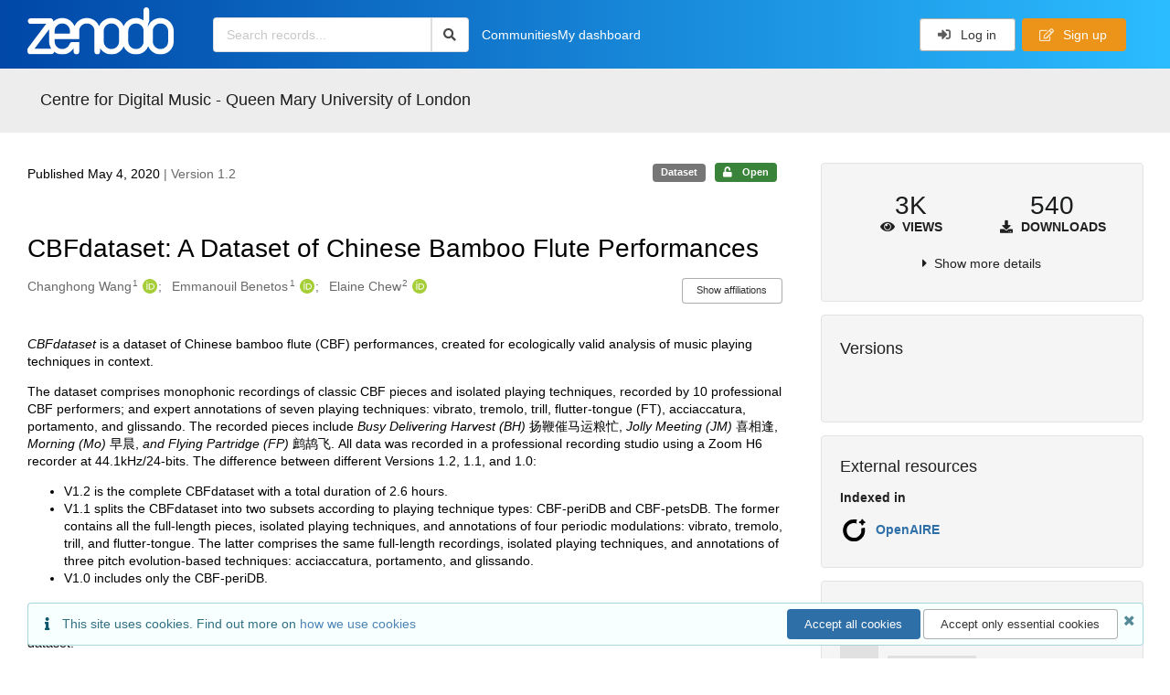

--- FILE ---
content_type: text/html; charset=utf-8
request_url: https://zenodo.org/records/5744336
body_size: 16882
content:



<!DOCTYPE html>
<html lang="en" dir="ltr">
  <head>
  
    
    <meta charset="utf-8">
    <meta http-equiv="X-UA-Compatible" content="IE=edge">
    <meta name="viewport" content="width=device-width, initial-scale=1">
    <meta name="google-site-verification" content="5fPGCLllnWrvFxH9QWI0l1TadV7byeEvfPcyK2VkS_s"/>
    <meta name="google-site-verification" content="Rp5zp04IKW-s1IbpTOGB7Z6XY60oloZD5C3kTM-AiY4"/>

    
    
    <meta name="generator" content="InvenioRDM 14.0"/>

    
    
    
  
    <meta name="description" content="CBFdataset is a dataset of Chinese bamboo flute (CBF) performances, created for ecologically valid analysis of music playing techniques in context. The dataset comprises monophonic recordings of classic CBF pieces and isolated playing techniques, recorded by 10 professional CBF performers; and expert annotations of seven playing techniques: vibrato, tremolo, trill, flutter-tongue (FT), acciaccatura, portamento, and glissando. The recorded pieces include Busy Delivering Harvest (BH) 扬鞭催马运粮忙, Jolly Meeting (JM) 喜相逢, Morning (Mo) 早晨, and Flying Partridge (FP) 鹧鸪飞. All data was recorded in a professional recording studio using a Zoom H6 recorder at 44.1kHz/24-bits. The difference between different Versions 1.2, 1.1, and 1.0: V1.2 is the complete CBFdataset with a total duration of 2.6 hours. V1.1 splits the CBFdataset into two subsets according to playing technique types: CBF-periDB and CBF-petsDB. The former contains all the full-length pieces, isolated playing techniques, and annotations of four periodic modulations: vibrato, tremolo, trill, and flutter-tongue. The latter comprises the same full-length recordings, isolated playing techniques, and annotations of three pitch evolution-based techniques: acciaccatura, portamento, and glissando. V1.0 includes only the CBF-periDB. Related updates, demos, and code for reproducibility are available at http://c4dm.eecs.qmul.ac.uk/CBFdataset.html. Any queries, please feel free to contact Changhong at changhong.wang@telecom-paris.fr. Please cite the following paper when using this dataset: Changhong Wang, Emmanouil Benetos, Vincent Lostanlen, and Elaine Chew, &#34;Adaptive Scattering Transforms for Playing Technique Recognition,&#34; IEEE/ACM Transactions on Audio, Speech, and Language Processing (TASLP), 30 (2022): 1407-1421." />
    <meta name="citation_title" content="CBFdataset: A Dataset of Chinese Bamboo Flute Performances" />
    <meta name="citation_author" content="Changhong Wang" />
    <meta name="citation_author" content="Emmanouil Benetos" />
    <meta name="citation_author" content="Elaine Chew" />
    <meta name="citation_doi" content="10.5281/zenodo.5744336" />
    <meta name="citation_keywords" content="Playing techniques" />
    <meta name="citation_keywords" content="Chinese bamboo flute" />
    <meta name="citation_keywords" content="Real-world music performance" />
    <meta name="citation_keywords" content="Music information retrieval" />
    <meta name="citation_keywords" content="Music signal analysis" />
    <meta name="citation_keywords" content="Music performance analysis" />
    <meta name="citation_abstract_html_url" content="https://zenodo.org/records/5744336" />
    <meta property="og:title" content="CBFdataset: A Dataset of Chinese Bamboo Flute Performances" />
    <meta property="og:description" content="CBFdataset is a dataset of Chinese bamboo flute (CBF) performances, created for ecologically valid analysis of music playing techniques in context. The dataset comprises monophonic recordings of classic CBF pieces and isolated playing techniques, recorded by 10 professional CBF performers; and expert annotations of seven playing techniques: vibrato, tremolo, trill, flutter-tongue (FT), acciaccatura, portamento, and glissando. The recorded pieces include Busy Delivering Harvest (BH) 扬鞭催马运粮忙, Jolly Meeting (JM) 喜相逢, Morning (Mo) 早晨, and Flying Partridge (FP) 鹧鸪飞. All data was recorded in a professional recording studio using a Zoom H6 recorder at 44.1kHz/24-bits. The difference between different Versions 1.2, 1.1, and 1.0: V1.2 is the complete CBFdataset with a total duration of 2.6 hours. V1.1 splits the CBFdataset into two subsets according to playing technique types: CBF-periDB and CBF-petsDB. The former contains all the full-length pieces, isolated playing techniques, and annotations of four periodic modulations: vibrato, tremolo, trill, and flutter-tongue. The latter comprises the same full-length recordings, isolated playing techniques, and annotations of three pitch evolution-based techniques: acciaccatura, portamento, and glissando. V1.0 includes only the CBF-periDB. Related updates, demos, and code for reproducibility are available at http://c4dm.eecs.qmul.ac.uk/CBFdataset.html. Any queries, please feel free to contact Changhong at changhong.wang@telecom-paris.fr. Please cite the following paper when using this dataset: Changhong Wang, Emmanouil Benetos, Vincent Lostanlen, and Elaine Chew, &#34;Adaptive Scattering Transforms for Playing Technique Recognition,&#34; IEEE/ACM Transactions on Audio, Speech, and Language Processing (TASLP), 30 (2022): 1407-1421." />
    <meta property="og:url" content="https://zenodo.org/records/5744336" />
    <meta property="og:site_name" content="Zenodo" />
    <meta name="twitter:card" content="summary" />
    <meta name="twitter:site" content="@zenodo_org" />
    <meta name="twitter:title" content="CBFdataset: A Dataset of Chinese Bamboo Flute Performances" />
    <meta name="twitter:description" content="CBFdataset is a dataset of Chinese bamboo flute (CBF) performances, created for ecologically valid analysis of music playing techniques in context. The dataset comprises monophonic recordings of classic CBF pieces and isolated playing techniques, recorded by 10 professional CBF performers; and expert annotations of seven playing techniques: vibrato, tremolo, trill, flutter-tongue (FT), acciaccatura, portamento, and glissando. The recorded pieces include Busy Delivering Harvest (BH) 扬鞭催马运粮忙, Jolly Meeting (JM) 喜相逢, Morning (Mo) 早晨, and Flying Partridge (FP) 鹧鸪飞. All data was recorded in a professional recording studio using a Zoom H6 recorder at 44.1kHz/24-bits. The difference between different Versions 1.2, 1.1, and 1.0: V1.2 is the complete CBFdataset with a total duration of 2.6 hours. V1.1 splits the CBFdataset into two subsets according to playing technique types: CBF-periDB and CBF-petsDB. The former contains all the full-length pieces, isolated playing techniques, and annotations of four periodic modulations: vibrato, tremolo, trill, and flutter-tongue. The latter comprises the same full-length recordings, isolated playing techniques, and annotations of three pitch evolution-based techniques: acciaccatura, portamento, and glissando. V1.0 includes only the CBF-periDB. Related updates, demos, and code for reproducibility are available at http://c4dm.eecs.qmul.ac.uk/CBFdataset.html. Any queries, please feel free to contact Changhong at changhong.wang@telecom-paris.fr. Please cite the following paper when using this dataset: Changhong Wang, Emmanouil Benetos, Vincent Lostanlen, and Elaine Chew, &#34;Adaptive Scattering Transforms for Playing Technique Recognition,&#34; IEEE/ACM Transactions on Audio, Speech, and Language Processing (TASLP), 30 (2022): 1407-1421." />
    
    <link rel="alternate" type="application/zip" href="https://zenodo.org/records/5744336/files/CBFdataset.zip">
    <link rel="item" type="application/zip" href="https://zenodo.org/records/5744336/files/CBFdataset.zip">


<link rel="canonical" href="https://zenodo.org/records/5744336">
      <title>CBFdataset: A Dataset of Chinese Bamboo Flute Performances</title>
      <link rel="shortcut icon" type="image/x-icon" href="/static/favicon.ico"/>
          <link rel="apple-touch-icon" sizes="120x120" href="/static/apple-touch-icon-120.png"/>
          <link rel="apple-touch-icon" sizes="152x152" href="/static/apple-touch-icon-152.png"/>
          <link rel="apple-touch-icon" sizes="167x167" href="/static/apple-touch-icon-167.png"/>
          <link rel="apple-touch-icon" sizes="180x180" href="/static/apple-touch-icon-180.png"/>
    
      <link rel="stylesheet" href="/static/dist/css/3526.2bdf02c28fcf25a2b8d3.css" />
      <!-- HTML5 shim and Respond.js for IE8 support of HTML5 elements and media queries -->
      <!--[if lt IE 9]>
        <script src="https://oss.maxcdn.com/html5shiv/3.7.2/html5shiv.min.js"></script>
        <script src="https://oss.maxcdn.com/respond/1.4.2/respond.min.js"></script>
      <![endif]-->
    
  </head>

  <body data-invenio-config='{"isMathJaxEnabled": "//cdnjs.cloudflare.com/ajax/libs/mathjax/3.2.2/es5/tex-mml-chtml.js?config=TeX-AMS-MML_HTMLorMML"}'  itemscope itemtype="http://schema.org/WebPage" data-spy="scroll" data-target=".scrollspy-target">
      <a id="skip-to-main" class="ui button primary ml-5 mt-5 skip-link" href="#main">Skip to main</a>
      <!--[if lt IE 8]>
        <p class="browserupgrade">You are using an <strong>outdated</strong> browser. Please <a href="http://browsehappy.com/">upgrade your browser</a> to improve your experience.</p>
      <![endif]-->
    

<div>
  <header class="theme header">

    <div class="outer-navbar">
      <div class="ui container invenio-header-container">
        <nav id="invenio-nav" class="ui inverted menu borderless p-0">
          <div class="item logo p-0">
                    <a class="logo-link" href="/">
                      <img class="ui image rdm-logo"
                            src="/static/images/invenio-rdm.svg"
                            alt="Zenodo home"/>
                    </a>
          </div>

          <div id="rdm-burger-toggle">
            <button
              id="rdm-burger-menu-icon"
              class="ui button transparent"
              aria-label="Menu"
              aria-haspopup="menu"
              aria-expanded="false"
              aria-controls="invenio-menu"
            >
              <span class="navicon" aria-hidden="true"></span>
            </button>
          </div>

          <nav
            id="invenio-menu"
            aria-labelledby="rdm-burger-menu-icon"
            class="ui fluid menu borderless mobile-hidden"
          >
            <button
              id="rdm-close-burger-menu-icon"
              class="ui button transparent"
              aria-label="Close menu"
            >
              <span class="navicon" aria-hidden="true"></span>
            </button>
    
        
          
        
    
      <div class="item p-0 search-bar">
        <div id="header-search-bar" data-options='[{"key": "communities", "text": "In this community", "value": "/communities/c4dm/records"}, {"key": "records", "text": "All Zenodo", "value": "/search"}]'>
          <div class="ui fluid search">
            <div class="ui icon input">
              <input
                autocomplete="off"
                aria-label="Search records"
                placeholder="Search records..."
                type="text"
                tabindex="0"
                class="prompt"
                value=""
              >
              <i aria-hidden="true" class="search icon"></i>
            </div>
          </div>
        </div>
      </div>

                  <div class="item">
                    <a href="/communities">Communities</a>
                  </div>

              
                <div class="item">
                  <a href="/me/uploads">My dashboard</a>
                </div>
              
              <div class="right menu item">
    <form>
      <a
        href="/login/?next=/records/5744336"
        class="ui button auth-button" aria-busy="false" aria-live="polite" aria-label="Log in"
      >
        <i class="sign-in icon auth-icon" aria-hidden="true"></i>
        Log in
      </a>
      
        <a href="/signup/" class="ui button signup">
          <i class="edit outline icon"></i>
          Sign up
        </a>
      
    </form>
              </div>
          </nav>
        </nav>
      </div>
    </div>
      
      
    
      
    
    
  </header>
</div>

  <main id="main">
    <div class="invenio-page-body">
  <section id="banners" class="banners" aria-label="Information banner">
    <!-- COMMUNITY HEADER: hide it when displaying the submission request -->
    
      
        
        
          <div
            class="ui fluid container page-subheader-outer with-submenu compact ml-0-mobile mr-0-mobile">
            <div class="ui container page-subheader">
              <div class="page-subheader-element">
                <img
                  class="ui rounded image community-header-logo"
                  src="https://zenodo.org/api/communities/976b942f-f6e7-482d-a611-ebacc5f93cc7/logo"
                  alt=""
                />
              </div>
              <div class="page-subheader-element">
                <div class="ui header">
                  <a
                  href="/communities/c4dm/records" class="ui small header">
                    Centre for Digital Music - Queen Mary University of London
                  </a>
                  <!-- Show the icon for subcommunities -->
                  
                  
                </div>
                
              </div>
            </div>
          </div>
        
      
    
    <!-- /COMMUNITY HEADER -->

    <!-- PREVIEW HEADER -->
    
    <!-- /PREVIEW HEADER -->

    
  </section>


  <div class="ui container">
    <div class="ui relaxed grid mt-5">
      <div class="two column row top-padded">

        
        <article
          class="sixteen wide tablet eleven wide computer column main-record-content">
          

              

              

              <section id="record-info"
                       aria-label="Publication date and version number">
                <div class="ui grid middle aligned">
                  <div class="two column row">
                    <div class="left floated left aligned column">
                      <span class="ui" title="Publication date">
                        Published May 4, 2020
                      </span>
                      <span
                        class="label text-muted"> | Version 1.2</span>
                    </div>
                    <div class="right floated right aligned column">

                      
                        <span role="note"
                              class="ui label horizontal small neutral mb-5"
                              aria-label="Resource type"
                        >
                          Dataset
                        </span>
                      

                      <span role="note"
                            class="ui label horizontal small access-status open mb-5"
                            data-tooltip="The record and files are publicly accessible."
                            data-inverted=""
                            aria-label="Access status"
                      >
                        
                          <i class="icon unlock"
                             aria-hidden="true"></i>
                        
                        <span
                          aria-label="The record and files are publicly accessible.">
                          Open
                        </span>
                      </span>
                    </div>
                  </div>
                </div>
              </section>
              <div class="ui divider hidden"></div><section id="record-title-section"
                       aria-label="Record title and creators">
                <h1 id="record-title"
                    class="wrap-overflowing-text">CBFdataset: A Dataset of Chinese Bamboo Flute Performances</h1>

                
                  <section id="creatibutors"
                           aria-label="Creators and contributors">

<div class="ui grid">
  
    <div class="row ui accordion affiliations">
      <div class="sixteen wide mobile twelve wide tablet thirteen wide computer column">
          <h3 class="sr-only">Creators</h3>
          <ul class="creatibutors">
            
  
  <li class="creatibutor-wrap separated">
    <a class="ui creatibutor-link"
      
        data-tooltip="Queen Mary University of London"
      
      href="/search?q=metadata.creators.person_or_org.name:%22Changhong+Wang%22"
    >

      <span class="creatibutor-name">Changhong Wang</span><sup class="font-tiny">1</sup></a>
  

  
    
      
        
        <a href="https://orcid.org/0000-0001-9955-0851"
           aria-label="Changhong Wang's ORCID profile"
           title="Changhong Wang's ORCID profile">
          <img class="ml-5 inline-id-icon"
               src="/static/images/orcid.svg"
               alt="ORCID icon"/>
        </a>
      
    
      
    
      
    
      
    
  

  
  
</li>
  
  <li class="creatibutor-wrap separated">
    <a class="ui creatibutor-link"
      
        data-tooltip="Queen Mary University of London"
      
      href="/search?q=metadata.creators.person_or_org.name:%22Emmanouil+Benetos%22"
    >

      <span class="creatibutor-name">Emmanouil Benetos</span><sup class="font-tiny">1</sup></a>
  

  
    
      
        
        <a href="https://orcid.org/0000-0002-6820-6764"
           aria-label="Emmanouil Benetos's ORCID profile"
           title="Emmanouil Benetos's ORCID profile">
          <img class="ml-5 inline-id-icon"
               src="/static/images/orcid.svg"
               alt="ORCID icon"/>
        </a>
      
    
      
    
      
    
      
    
  

  
  
</li>
  
  <li class="creatibutor-wrap separated">
    <a class="ui creatibutor-link"
      
        data-tooltip="CNRS-UMR9912/STMS IRCAM"
      
      href="/search?q=metadata.creators.person_or_org.name:%22Elaine+Chew%22"
    >

      <span class="creatibutor-name">Elaine Chew</span><sup class="font-tiny">2</sup></a>
  

  
    
      
        
        <a href="https://orcid.org/0000-0002-8342-1024"
           aria-label="Elaine Chew's ORCID profile"
           title="Elaine Chew's ORCID profile">
          <img class="ml-5 inline-id-icon"
               src="/static/images/orcid.svg"
               alt="ORCID icon"/>
        </a>
      
    
      
    
      
    
      
    
  

  
  
</li>
  
          </ul>
      </div>

        
        
          
<div class="ui sixteen wide tablet three wide computer column title right aligned bottom aligned">
  <button class="ui affiliations-button trigger button mini mr-0"
          aria-controls="creators-affiliations"
          data-open-text="Show affiliations"
          data-close-text="Hide affiliations"
          aria-expanded="false"
  >
    Show affiliations
  </button>
</div>

<section class="ui sixteen wide column content" id="creators-affiliations" aria-label="Affiliations for creators">
  <ul>
    
    <li>
      1.

      

      Queen Mary University of London
    </li>
  
    <li>
      2.

      

      CNRS-UMR9912/STMS IRCAM
    </li>
  

    </ul>
</section>

        

    </div>
  

  
</div>
                  </section>
                
              </section>



  <section id="description" class="rel-mt-2 rich-input-content" aria-label="Record description">
    <h2 id="description-heading" class="sr-only">Description</h2>
    
    <div style="word-wrap: break-word;">
      <p><em>CBFdataset</em>&nbsp;is<em>&nbsp;</em>a dataset of Chinese bamboo flute (CBF) performances, created for ecologically valid analysis of music playing techniques in context.</p>

<p>The dataset comprises monophonic recordings of classic CBF pieces and isolated playing techniques, recorded by 10 professional CBF performers; and expert annotations of seven playing techniques: vibrato, tremolo, trill, flutter-tongue (FT), acciaccatura, portamento, and glissando. The recorded pieces include&nbsp;<em>Busy Delivering Harvest (BH)</em> 扬鞭催马运粮忙, <em>Jolly Meeting (JM)</em> 喜相逢, <em>Morning (Mo)</em> 早晨, <em>and Flying Partridge (FP)</em> 鹧鸪飞.&nbsp;All data was recorded in a professional recording studio using a Zoom H6 recorder at 44.1kHz/24-bits. The difference between different Versions 1.2, 1.1, and 1.0:</p>

<ul>
	<li>V1.2 is the complete CBFdataset&nbsp;with a total duration of 2.6 hours.</li>
	<li>V1.1 splits the CBFdataset into two subsets according to playing technique types: CBF-periDB&nbsp;and CBF-petsDB. The former contains all the&nbsp;full-length pieces, isolated playing techniques, and annotations of four periodic modulations: vibrato, tremolo, trill, and flutter-tongue. The latter comprises the same full-length recordings, isolated playing techniques, and annotations of three pitch evolution-based techniques: acciaccatura, portamento, and glissando.</li>
	<li>V1.0 includes only the CBF-periDB.</li>
</ul>

<p>Related&nbsp;updates, demos, and code for reproducibility are available at&nbsp;<a href="http://c4dm.eecs.qmul.ac.uk/CBFdataset.html">http://c4dm.eecs.qmul.ac.uk/CBFdataset.html</a>.&nbsp;Any queries, please feel free to contact Changhong at&nbsp;changhong.wang@telecom-paris.fr. Please cite the following paper when using this dataset:</p>

<p>Changhong Wang, Emmanouil Benetos, Vincent Lostanlen, and Elaine Chew,&nbsp;&quot;Adaptive Scattering Transforms for Playing Technique Recognition,&quot;&nbsp;<em>IEEE/ACM Transactions on Audio, Speech, and Language Processing (TASLP)</em>, 30 (2022): 1407-1421.</p>
    </div>
  </section>


<section
      id="record-files" class="rel-mt-2 rel-mb-3"
      aria-label="Files"
    ><h2 id="files-heading">Files</h2>
            
  <div class="ui accordion panel mb-10 open" href="#files-preview-accordion-panel">
    <h3 class="active title panel-heading open m-0">
      <div
        role="button"
        id="files-preview-accordion-trigger"
        aria-controls="files-preview-accordion-panel"
        aria-expanded="true"
        tabindex="0"
        class="trigger"
        aria-label="File preview"
      >
        <span id="preview-file-title">CBFdataset.zip</span>
        <i class="angle right icon" aria-hidden="true"></i>
      </div>
    </h3>
    <div
      role="region"
      id="files-preview-accordion-panel"
      aria-labelledby="files-preview-accordion-trigger"
      class="active content preview-container pt-0 open"
    >
      <div>
        
  
  <iframe
    title="Preview"
    class="preview-iframe"
    id="preview-iframe"
    name="preview-iframe"
    src="/records/5744336/preview/CBFdataset.zip?include_deleted=0"
  >
  </iframe>
      </div>
    </div>
  </div>
  <div class="ui accordion panel mb-10 open" href="#files-list-accordion-panel">
    <h3 class="active title panel-heading open m-0">
      <div role="button" id="files-list-accordion-trigger" aria-controls="files-list-accordion-panel" aria-expanded="true" tabindex="0" class="trigger">
        Files
        <small class="text-muted"> (1.6 GB)</small>
        <i class="angle right icon" aria-hidden="true"></i>
      </div>
    </h3>

    <div role="region" id="files-list-accordion-panel" aria-labelledby="files-list-accordion-trigger" class="active content pt-0">
      
      <div>
        
  <table class="ui striped table files fluid open">
    <thead>
      <tr>
        <th>Name</th>
        <th>Size</th>
        <th class>
            
            <a role="button" class="ui compact mini button right floated archive-link" href="https://zenodo.org/api/records/5744336/files-archive">
              <i class="file archive icon button" aria-hidden="true"></i> Download all
            </a>
        </th>
      </tr>
    </thead>
    <tbody>
    
      
        
        
        <tr>
          <td class="ten wide">
            <div>
              <a href="/records/5744336/files/CBFdataset.zip?download=1">CBFdataset.zip</a>
            </div>
            <small class="ui text-muted font-tiny">md5:65b46c9cda48ee3cc1e2cdeef77647df
            <div class="ui icon inline-block" data-tooltip="This is the file fingerprint (checksum), which can be used to verify the file integrity.">
              <i class="question circle checksum icon"></i>
            </div>
            </small>
          </td>
          <td>1.6 GB</td>
          <td class="right aligned">
            <span>
              
                <a role="button" class="ui compact mini button preview-link" href="/records/5744336/preview/CBFdataset.zip?include_deleted=0" target="preview-iframe" data-file-key="CBFdataset.zip">
                  <i class="eye icon" aria-hidden="true"></i>Preview
                </a>
              
              <a role="button" class="ui compact mini button" href="/records/5744336/files/CBFdataset.zip?download=1">
                <i class="download icon" aria-hidden="true"></i>Download
              </a>
            </span>
          </td>
        </tr>
      
    
    </tbody>
  </table>
      </div>
    </div>
  </div>

    </section>
              

  <section id="additional-details" class="rel-mt-2" aria-label="Additional record details">











  <h2 id="record-details-heading">Additional details</h2>

  <div class="ui divider"></div>

  

  

  
    
      <div class="ui grid">
        <div class="sixteen wide mobile four wide tablet three wide computer column">
          <h3 class="ui header">Related works</h3>
        </div>
        <div class="sixteen wide mobile twelve wide tablet thirteen wide computer column">
          
  <dl class="details-list">
      <dt class="ui tiny header">Is compiled by</dt>
      
  
    <dd>
      
        Conference paper:
      

      
      
      
        <a href="https://qmro.qmul.ac.uk/xmlui/handle/123456789/59179" target="_blank" title="Opens in new tab">
          https://qmro.qmul.ac.uk/xmlui/handle/123456789/59179
        </a>
      

      
         (URL)
      
    </dd>
  
    <dd>
      
        Conference paper:
      

      
      
      
        <a href="https://qmro.qmul.ac.uk/xmlui/handle/123456789/63588" target="_blank" title="Opens in new tab">
          https://qmro.qmul.ac.uk/xmlui/handle/123456789/63588
        </a>
      

      
         (URL)
      
    </dd>
  

  </dl>

        </div>
      </div>
    
    <div class="ui divider"></div>
  

  

  

  
      
      
      
      
        
      
        
      
        
      

      
      
      
      
      
        
      
        
      
        
      
        
      
        
      
        
      
        
      
        
      
        
      
        
      
        
      
        
      
        
      
        
      
        
      
        
      
        
      
        
      
        
      
        
      
        
      
        
      
        
      
        
      
        
      
        
      
        
      
        
      
        
      
        
      
        
      
        
      
        
      
        
      
        
      
        
      
        
      
        
      
        
      
        
      
        
      
        
      
        
      
        
      
        
      
        
      
        
      
        
      
        
      
        
      
        
      
        
      
        
      
        
      
        
      
        
      
        
      
        
      
        
      
        
      
        
      
        
      
        
      
        
      
        
      
        
      
        
      
        
      
        
      
        
      
        
      
        
      
        
      

      
      
      
      
      
        
      
        
      
        
      
        
      
        
      
        
      
        
      

      
  

  
    
      <div class="ui grid">
        <div class="sixteen wide mobile four wide tablet three wide computer column">
          <h3 class="ui header">References</h3>
        </div>
        <div class="sixteen wide mobile twelve wide tablet thirteen wide computer column">
          
  <ul class="ui bulleted list details-list">
    
      
      
      <li class="item">C. Wang, E. Benetos, V. Lostanlen, and E. Chew, &#34;Adaptive Time–Frequency Scattering for Periodic Modulation Recognition in Music Signals,&#34; In Proceedings of the International Society for Music Information Retrieval Conference (ISMIR), pages 809–815, 2019.</li>
    
      
      
      <li class="item">C. Wang, V. Lostanlen, E. Benetos, and E. Chew, &#34;Playing Technique Recognition by Joint Time–Frequency Scattering&#34;. In Proceedings of the IEEE International Conference on Acoustics, Speech and Signal Processing (ICASSP), pages 881–885, 2020.</li>
    
      
      
      <li class="item">C. Wang, Scattering Transform for Playing Technique Recognition, PhD thesis, Queen Mary University of London, UK, 2021.</li>
    
      
      
      <li class="item">C. Wang, E. Benetos, V. Lostanlen, and E. Chew, &#34;Adaptive Scattering Transforms for Playing Technique Recognition,&#34; submitted to IEEE/ACM Transactions on Audio, Speech, and Language Processing (TASLP), 2021.</li>
    
  </ul>

        </div>
      </div>
    
    <div class="ui divider"></div>
  



  

  </section>
    
    <section
      id="citations-search"
      data-record-pids='{"doi": {"client": "datacite", "identifier": "10.5281/zenodo.5744336", "provider": "datacite"}, "oai": {"identifier": "oai:zenodo.org:5744336", "provider": "oai"}}'
      data-record-parent-pids='{"doi": {"client": "datacite", "identifier": "10.5281/zenodo.3250222", "provider": "datacite"}}'
      data-citations-endpoint="https://zenodo-broker.web.cern.ch/api/relationships"
      aria-label="Record citations"
      class="rel-mb-1"
    >
    </section>
  
        </article>

        
        <aside class="sixteen wide tablet five wide computer column sidebar"
               aria-label="Record details">
          




<section id="metrics" aria-label="Metrics" class="ui segment rdm-sidebar sidebar-container">


<div class="ui tiny two statistics rel-mt-1">
  
  

  <div class="ui statistic">
    <div class="value">3K</div>
    <div class="label">
      <i aria-hidden="true" class="eye icon"></i>
      Views
    </div>
  </div>

  <div class="ui statistic">
    <div class="value">540</div>
    <div class="label">
      <i aria-hidden="true" class="download icon"></i>
      Downloads
    </div>
  </div>
</div>

<div class="ui accordion rel-mt-1 centered">
  <div class="title trigger" tabindex="0">
    <i class="caret right icon" aria-hidden="true"></i>
    <span
      data-open-text="Show more details"
      data-close-text="Show less details"
    >
      Show more details
    </span>
  </div>

  <div class="content">
    <table id="record-statistics" class="ui definition table fluid">
      <thead>
        <tr>
          <th></th>
          <th class="right aligned">All versions</th>
          <th class="right aligned">This version</th>
        </tr>
      </thead>
      <tbody>
        <tr>
          <td>
            Views
            <i
              tabindex="0"
              role="button"
              style="position:relative"
              class="popup-trigger question circle small icon"
              aria-expanded="false"
              aria-label="More info"
              data-variation="mini inverted"
            >
            </i>
            <p role="tooltip" class="popup-content ui flowing popup transition hidden">
              Total views
            </p>
          </td>
          <td data-label="All versions" class="right aligned">
  
    3,399
  
</td>
          <td data-label="This version" class="right aligned">
  
    1,196
  
</td>
        </tr>
        <tr>
          <td>
            Downloads
            <i
              tabindex="0"
              role="button"
              style="position:relative"
              class="popup-trigger question circle small icon"
              aria-expanded="false"
              aria-label="More info"
              data-variation="mini inverted"
            >
            </i>
            <p role="tooltip" class="popup-content ui flowing popup transition hidden">
              Total downloads
            </p>
          </td>
          <td data-label="All versions" class="right aligned">
  
    540
  
</td>
          <td data-label="This version" class="right aligned">
  
    239
  
</td>
        </tr>
        <tr>
          <td>
            Data volume
            <i
              tabindex="0"
              role="button"
              style="position:relative"
              class="popup-trigger question circle small icon"
              aria-expanded="false"
              aria-label="More info"
              data-variation="mini inverted"
            >
            </i>
            <p role="tooltip" class="popup-content ui flowing popup transition hidden">
              Total data volume
            </p>
          </td>

          <td data-label="All versions" class="right aligned">1.4 TB</td>
          <td data-label="This version" class="right aligned">959.9 GB</td>
        </tr>
      </tbody>
    </table>
    <p class="text-align-center rel-mt-1">
      <small>
        <a href="/help/statistics">More info on how stats are collected....</a>
      </small>
    </p>
  </div>

</div>

</section>

<div class="sidebar-container">
  <h2 class="ui medium top attached header mt-0">Versions</h2>
  <div id="record-versions" class="ui segment rdm-sidebar bottom attached pl-0 pr-0 pt-0">
    <div class="versions">
      <div id="recordVersions" data-record='{"access": {"embargo": {"active": false, "reason": null}, "files": "public", "record": "public", "status": "open"}, "created": "2021-12-01T01:29:31.574996+00:00", "custom_fields": {"meeting:meeting": {"acronym": "ICASSP", "dates": "4-8 May 2020", "place": "Barcelona, Spain", "session": "FR3.I: Audio, Speech and Music Analysis", "session_part": "2", "title": "IEEE International Conference on Acoustics, Speech, and Signal Processing", "url": "https://2020.ieeeicassp.org/"}}, "deletion_status": {"is_deleted": false, "status": "P"}, "expanded": {"parent": {"access": {"owned_by": {"active": null, "blocked_at": null, "confirmed_at": null, "email": "", "id": "69793", "is_current_user": false, "links": {"avatar": "https://zenodo.org/api/users/69793/avatar.svg", "records_html": "https://zenodo.org/search/records?q=parent.access.owned_by.user:69793", "self": "https://zenodo.org/api/users/69793"}, "profile": {"affiliations": "", "full_name": "Changhong Wang"}, "username": "ChanghongWang", "verified_at": null}}, "communities": {"default": {"access": {"review_policy": "open", "visibility": "public"}, "id": "976b942f-f6e7-482d-a611-ebacc5f93cc7", "links": {"logo": "https://zenodo.org/api/communities/976b942f-f6e7-482d-a611-ebacc5f93cc7/logo"}, "metadata": {"description": null, "title": "Centre for Digital Music - Queen Mary University of London", "type": null}, "slug": "c4dm"}}}}, "files": {"count": 1, "enabled": true, "entries": {"CBFdataset.zip": {"access": {"hidden": false}, "checksum": "md5:65b46c9cda48ee3cc1e2cdeef77647df", "ext": "zip", "id": "e4f5caf2-ab61-4a80-8e44-995713ec7fad", "key": "CBFdataset.zip", "links": {"content": "https://zenodo.org/api/records/5744336/files/CBFdataset.zip/content", "self": "https://zenodo.org/api/records/5744336/files/CBFdataset.zip"}, "metadata": null, "mimetype": "application/zip", "size": 1571110267, "storage_class": "L"}}, "order": [], "total_bytes": 1571110267}, "id": "5744336", "is_draft": false, "is_published": true, "links": {"access": "https://zenodo.org/api/records/5744336/access", "access_grants": "https://zenodo.org/api/records/5744336/access/grants", "access_links": "https://zenodo.org/api/records/5744336/access/links", "access_request": "https://zenodo.org/api/records/5744336/access/request", "access_users": "https://zenodo.org/api/records/5744336/access/users", "archive": "https://zenodo.org/api/records/5744336/files-archive", "archive_media": "https://zenodo.org/api/records/5744336/media-files-archive", "communities": "https://zenodo.org/api/records/5744336/communities", "communities-suggestions": "https://zenodo.org/api/records/5744336/communities-suggestions", "doi": "https://doi.org/10.5281/zenodo.5744336", "draft": "https://zenodo.org/api/records/5744336/draft", "file_modification": "https://zenodo.org/api/records/5744336/file-modification", "files": "https://zenodo.org/api/records/5744336/files", "latest": "https://zenodo.org/api/records/5744336/versions/latest", "latest_html": "https://zenodo.org/records/5744336/latest", "media_files": "https://zenodo.org/api/records/5744336/media-files", "parent": "https://zenodo.org/api/records/3250222", "parent_doi": "https://doi.org/10.5281/zenodo.3250222", "parent_doi_html": "https://zenodo.org/doi/10.5281/zenodo.3250222", "parent_html": "https://zenodo.org/records/3250222", "preview_html": "https://zenodo.org/records/5744336?preview=1", "request_deletion": "https://zenodo.org/api/records/5744336/request-deletion", "requests": "https://zenodo.org/api/records/5744336/requests", "reserve_doi": "https://zenodo.org/api/records/5744336/draft/pids/doi", "self": "https://zenodo.org/api/records/5744336", "self_doi": "https://doi.org/10.5281/zenodo.5744336", "self_doi_html": "https://zenodo.org/doi/10.5281/zenodo.5744336", "self_html": "https://zenodo.org/records/5744336", "self_iiif_manifest": "https://zenodo.org/api/iiif/record:5744336/manifest", "self_iiif_sequence": "https://zenodo.org/api/iiif/record:5744336/sequence/default", "versions": "https://zenodo.org/api/records/5744336/versions"}, "media_files": {"count": 0, "enabled": false, "entries": {}, "order": [], "total_bytes": 0}, "metadata": {"creators": [{"affiliations": [{"name": "Queen Mary University of London"}], "person_or_org": {"family_name": "Changhong Wang", "identifiers": [{"identifier": "0000-0001-9955-0851", "scheme": "orcid"}], "name": "Changhong Wang", "type": "personal"}}, {"affiliations": [{"name": "Queen Mary University of London"}], "person_or_org": {"family_name": "Emmanouil Benetos", "identifiers": [{"identifier": "0000-0002-6820-6764", "scheme": "orcid"}], "name": "Emmanouil Benetos", "type": "personal"}}, {"affiliations": [{"name": "CNRS-UMR9912/STMS IRCAM"}], "person_or_org": {"family_name": "Elaine Chew", "identifiers": [{"identifier": "0000-0002-8342-1024", "scheme": "orcid"}], "name": "Elaine Chew", "type": "personal"}}], "description": "\u003cp\u003e\u003cem\u003eCBFdataset\u003c/em\u003e\u0026nbsp;is\u003cem\u003e\u0026nbsp;\u003c/em\u003ea dataset of Chinese bamboo flute (CBF) performances, created for ecologically valid analysis of music playing techniques in context.\u003c/p\u003e\n\n\u003cp\u003eThe dataset comprises monophonic recordings of classic CBF pieces and isolated playing techniques, recorded by 10 professional CBF performers; and expert annotations of seven playing techniques: vibrato, tremolo, trill, flutter-tongue (FT), acciaccatura, portamento, and glissando. The recorded pieces include\u0026nbsp;\u003cem\u003eBusy Delivering Harvest (BH)\u003c/em\u003e \u626c\u97ad\u50ac\u9a6c\u8fd0\u7cae\u5fd9, \u003cem\u003eJolly Meeting (JM)\u003c/em\u003e \u559c\u76f8\u9022, \u003cem\u003eMorning (Mo)\u003c/em\u003e \u65e9\u6668, \u003cem\u003eand Flying Partridge (FP)\u003c/em\u003e \u9e67\u9e2a\u98de.\u0026nbsp;All data was recorded in a professional recording studio using a Zoom H6 recorder at 44.1kHz/24-bits. The difference between different Versions 1.2, 1.1, and 1.0:\u003c/p\u003e\n\n\u003cul\u003e\n\t\u003cli\u003eV1.2 is the complete CBFdataset\u0026nbsp;with a total duration of 2.6 hours.\u003c/li\u003e\n\t\u003cli\u003eV1.1 splits the CBFdataset into two subsets according to playing technique types: CBF-periDB\u0026nbsp;and CBF-petsDB. The former contains all the\u0026nbsp;full-length pieces, isolated playing techniques, and annotations of four periodic modulations: vibrato, tremolo, trill, and flutter-tongue. The latter comprises the same full-length recordings, isolated playing techniques, and annotations of three pitch evolution-based techniques: acciaccatura, portamento, and glissando.\u003c/li\u003e\n\t\u003cli\u003eV1.0 includes only the CBF-periDB.\u003c/li\u003e\n\u003c/ul\u003e\n\n\u003cp\u003eRelated\u0026nbsp;updates, demos, and code for reproducibility are available at\u0026nbsp;\u003ca href=\"http://c4dm.eecs.qmul.ac.uk/CBFdataset.html\"\u003ehttp://c4dm.eecs.qmul.ac.uk/CBFdataset.html\u003c/a\u003e.\u0026nbsp;Any queries, please feel free to contact Changhong at\u0026nbsp;changhong.wang@telecom-paris.fr. Please cite the following paper when using this dataset:\u003c/p\u003e\n\n\u003cp\u003eChanghong Wang, Emmanouil Benetos, Vincent Lostanlen, and Elaine Chew,\u0026nbsp;\u0026quot;Adaptive Scattering Transforms for Playing Technique Recognition,\u0026quot;\u0026nbsp;\u003cem\u003eIEEE/ACM Transactions on Audio, Speech, and Language Processing (TASLP)\u003c/em\u003e, 30 (2022): 1407-1421.\u003c/p\u003e", "languages": [{"id": "eng", "title": {"en": "English"}}], "publication_date": "2020-05-04", "publisher": "Zenodo", "references": [{"reference": "C. Wang, E. Benetos, V. Lostanlen, and E. Chew,\u00a0\"Adaptive Time\u2013Frequency Scattering for Periodic Modulation Recognition in Music Signals,\" In\u00a0Proceedings of the International Society for Music Information Retrieval Conference (ISMIR), pages\u00a0809\u2013815, 2019."}, {"reference": "C. Wang, V. Lostanlen, E. Benetos, and E. Chew,\u00a0\"Playing Technique Recognition by Joint Time\u2013Frequency Scattering\". In\u00a0Proceedings of the IEEE International Conference on Acoustics, Speech and Signal Processing (ICASSP), pages 881\u2013885, 2020."}, {"reference": "C. Wang,\u00a0Scattering Transform for Playing Technique Recognition, PhD thesis, Queen Mary University of London, UK, 2021."}, {"reference": "C. Wang, E. Benetos, V. Lostanlen, and E. Chew,\u00a0\"Adaptive Scattering Transforms for Playing Technique Recognition,\" submitted to IEEE/ACM Transactions on Audio, Speech, and Language Processing (TASLP), 2021."}], "related_identifiers": [{"identifier": "https://qmro.qmul.ac.uk/xmlui/handle/123456789/59179", "relation_type": {"id": "iscompiledby", "title": {"de": "Kompiliert durch", "en": "Is compiled by"}}, "resource_type": {"id": "publication-conferencepaper", "title": {"de": "Konferenzbeitrag", "en": "Conference paper"}}, "scheme": "url"}, {"identifier": "https://qmro.qmul.ac.uk/xmlui/handle/123456789/63588", "relation_type": {"id": "iscompiledby", "title": {"de": "Kompiliert durch", "en": "Is compiled by"}}, "resource_type": {"id": "publication-conferencepaper", "title": {"de": "Konferenzbeitrag", "en": "Conference paper"}}, "scheme": "url"}], "resource_type": {"id": "dataset", "title": {"de": "Datensatz", "en": "Dataset"}}, "rights": [{"description": {"en": "The Creative Commons Attribution license allows re-distribution and re-use of a licensed work on the condition that the creator is appropriately credited."}, "icon": "cc-by-icon", "id": "cc-by-4.0", "props": {"scheme": "spdx", "url": "https://creativecommons.org/licenses/by/4.0/legalcode"}, "title": {"en": "Creative Commons Attribution 4.0 International"}}], "subjects": [{"subject": "Playing techniques"}, {"subject": "Chinese bamboo flute"}, {"subject": "Real-world music performance"}, {"subject": "Music information retrieval"}, {"subject": "Music signal analysis"}, {"subject": "Music performance analysis"}], "title": "CBFdataset: A Dataset of Chinese Bamboo Flute Performances", "version": "1.2"}, "parent": {"access": {"owned_by": {"user": "69793"}, "settings": {"accept_conditions_text": null, "allow_guest_requests": false, "allow_user_requests": false, "secret_link_expiration": 0}}, "communities": {"default": "976b942f-f6e7-482d-a611-ebacc5f93cc7", "entries": [{"access": {"member_policy": "open", "members_visibility": "public", "record_submission_policy": "open", "review_policy": "open", "visibility": "public"}, "children": {"allow": false}, "created": "2021-04-23T15:38:57.853711+00:00", "custom_fields": {}, "deletion_status": {"is_deleted": false, "status": "P"}, "id": "976b942f-f6e7-482d-a611-ebacc5f93cc7", "links": {}, "metadata": {"curation_policy": "", "page": "\u003cp\u003eThe Centre for Digital Music (C4DM) is a world-leading multidisciplinary research group in the field of Music \u0026amp; Audio Technology. Since its founding members joined Queen Mary in 2001, the Centre has grown to become arguably the UK\u0026rsquo;s leading Digital Music research group.\u003c/p\u003e\r\n\r\n\u003cp\u003e\u003ca href=\"http://c4dm.eecs.qmul.ac.uk/\"\u003ehttp://c4dm.eecs.qmul.ac.uk/\u003c/a\u003e\u003c/p\u003e", "title": "Centre for Digital Music - Queen Mary University of London"}, "revision_id": 0, "slug": "c4dm", "updated": "2021-04-23T15:40:19.490903+00:00"}], "ids": ["976b942f-f6e7-482d-a611-ebacc5f93cc7"]}, "id": "3250222", "pids": {"doi": {"client": "datacite", "identifier": "10.5281/zenodo.3250222", "provider": "datacite"}}}, "pids": {"doi": {"client": "datacite", "identifier": "10.5281/zenodo.5744336", "provider": "datacite"}, "oai": {"identifier": "oai:zenodo.org:5744336", "provider": "oai"}}, "revision_id": 6, "stats": {"all_versions": {"data_volume": 1421984266545.0, "downloads": 1018, "unique_downloads": 540, "unique_views": 3399, "views": 3797}, "this_version": {"data_volume": 959948373137.0, "downloads": 611, "unique_downloads": 239, "unique_views": 1196, "views": 1271}}, "status": "published", "swh": {}, "ui": {"access_status": {"description_l10n": "The record and files are publicly accessible.", "embargo_date_l10n": null, "icon": "unlock", "id": "open", "message_class": "", "title_l10n": "Open"}, "conference": {"acronym": "ICASSP", "dates": "4-8 May 2020", "place": "Barcelona, Spain", "session": "FR3.I: Audio, Speech and Music Analysis", "session_part": "2", "title": "IEEE International Conference on Acoustics, Speech, and Signal Processing", "url": "https://2020.ieeeicassp.org/"}, "created_date_l10n_long": "December 1, 2021", "creators": {"affiliations": [[1, "Queen Mary University of London", null], [2, "CNRS-UMR9912/STMS IRCAM", null]], "creators": [{"affiliations": [[1, "Queen Mary University of London"]], "person_or_org": {"family_name": "Changhong Wang", "identifiers": [{"identifier": "0000-0001-9955-0851", "scheme": "orcid"}], "name": "Changhong Wang", "type": "personal"}}, {"affiliations": [[1, "Queen Mary University of London"]], "person_or_org": {"family_name": "Emmanouil Benetos", "identifiers": [{"identifier": "0000-0002-6820-6764", "scheme": "orcid"}], "name": "Emmanouil Benetos", "type": "personal"}}, {"affiliations": [[2, "CNRS-UMR9912/STMS IRCAM"]], "person_or_org": {"family_name": "Elaine Chew", "identifiers": [{"identifier": "0000-0002-8342-1024", "scheme": "orcid"}], "name": "Elaine Chew", "type": "personal"}}]}, "custom_fields": {"meeting:meeting": {"acronym": "ICASSP", "dates": "4-8 May 2020", "place": "Barcelona, Spain", "session": "FR3.I: Audio, Speech and Music Analysis", "session_part": "2", "title": "IEEE International Conference on Acoustics, Speech, and Signal Processing", "url": "https://2020.ieeeicassp.org/"}}, "description_stripped": "CBFdataset\u00a0is\u00a0a dataset of Chinese bamboo flute (CBF) performances, created for ecologically valid analysis of music playing techniques in context.\n\n\nThe dataset comprises monophonic recordings of classic CBF pieces and isolated playing techniques, recorded by 10 professional CBF performers; and expert annotations of seven playing techniques: vibrato, tremolo, trill, flutter-tongue (FT), acciaccatura, portamento, and glissando. The recorded pieces include\u00a0Busy Delivering Harvest (BH) \u626c\u97ad\u50ac\u9a6c\u8fd0\u7cae\u5fd9, Jolly Meeting (JM) \u559c\u76f8\u9022, Morning (Mo) \u65e9\u6668, and Flying Partridge (FP) \u9e67\u9e2a\u98de.\u00a0All data was recorded in a professional recording studio using a Zoom H6 recorder at 44.1kHz/24-bits. The difference between different Versions 1.2, 1.1, and 1.0:\n\n\n\n\t\nV1.2 is the complete CBFdataset\u00a0with a total duration of 2.6 hours.\n\t\nV1.1 splits the CBFdataset into two subsets according to playing technique types: CBF-periDB\u00a0and CBF-petsDB. The former contains all the\u00a0full-length pieces, isolated playing techniques, and annotations of four periodic modulations: vibrato, tremolo, trill, and flutter-tongue. The latter comprises the same full-length recordings, isolated playing techniques, and annotations of three pitch evolution-based techniques: acciaccatura, portamento, and glissando.\n\t\nV1.0 includes only the CBF-periDB.\n\n\n\nRelated\u00a0updates, demos, and code for reproducibility are available at\u00a0http://c4dm.eecs.qmul.ac.uk/CBFdataset.html.\u00a0Any queries, please feel free to contact Changhong at\u00a0changhong.wang@telecom-paris.fr. Please cite the following paper when using this dataset:\n\n\nChanghong Wang, Emmanouil Benetos, Vincent Lostanlen, and Elaine Chew,\u00a0\"Adaptive Scattering Transforms for Playing Technique Recognition,\"\u00a0IEEE/ACM Transactions on Audio, Speech, and Language Processing (TASLP), 30 (2022): 1407-1421.", "is_draft": false, "languages": [{"id": "eng", "title_l10n": "English"}], "publication_date_l10n_long": "May 4, 2020", "publication_date_l10n_medium": "May 4, 2020", "related_identifiers": [{"identifier": "https://qmro.qmul.ac.uk/xmlui/handle/123456789/59179", "relation_type": {"id": "iscompiledby", "title_l10n": "Is compiled by"}, "resource_type": {"id": "publication-conferencepaper", "title_l10n": "Conference paper"}, "scheme": "url"}, {"identifier": "https://qmro.qmul.ac.uk/xmlui/handle/123456789/63588", "relation_type": {"id": "iscompiledby", "title_l10n": "Is compiled by"}, "resource_type": {"id": "publication-conferencepaper", "title_l10n": "Conference paper"}, "scheme": "url"}], "resource_type": {"id": "dataset", "title_l10n": "Dataset"}, "rights": [{"description_l10n": "The Creative Commons Attribution license allows re-distribution and re-use of a licensed work on the condition that the creator is appropriately credited.", "icon": "cc-by-icon", "id": "cc-by-4.0", "props": {"scheme": "spdx", "url": "https://creativecommons.org/licenses/by/4.0/legalcode"}, "title_l10n": "Creative Commons Attribution 4.0 International"}], "updated_date_l10n_long": "May 31, 2023", "version": "1.2"}, "updated": "2023-05-31T14:40:24.490870+00:00", "versions": {"index": 3, "is_latest": true}}' data-preview='false'>
        <div class="rel-p-1"></div>
        <div class="ui fluid placeholder rel-mr-1 rel-ml-1"></div>
        <div class="header">
          <div class="line"></div>
          <div class="line"></div>
          <div class="line"></div>
        </div>
      </div>
    </div>
  </div>
</div><div class="sidebar-container">
  <h2 class="ui small top attached header">External resources</h2>
  <dl id="external-resource" aria-label="External resources" class="ui bottom attached segment rdm-sidebar external resource details-list">

    <dt class="ui tiny header">Indexed in</dt>
      <ul class="ui list no-bullet m-0">
              <li class="item flex align-items-center">

                
                  <img class="ui image" src="/static/images/openaire.svg" alt="" width="32">
                

                <div class="content">
                  <a
                    class="header"
                    href="https://explore.openaire.eu/search/result?pid=10.5281/zenodo.5744336"
                    target="_blank"
                    rel="noreferrer"
                  >OpenAIRE
                  </a>

                  </div>
              </li></ul></dl>
</div><div
  id="sidebar-communities-manage"
  data-user-communities-memberships='{}'
  data-record-community-endpoint='https://zenodo.org/api/records/5744336/communities'
  data-record-community-search-endpoint='https://zenodo.org/api/records/5744336/communities-suggestions'
  data-record-community-search-config='{"aggs": [{"aggName": "type", "field": "type", "title": "Type"}, {"aggName": "funder", "field": "metadata.funding.funder", "title": "Funders"}, {"aggName": "organization", "field": "metadata.organizations", "title": "Organizations"}], "appId": "InvenioAppRdm.RecordCommunitiesSuggestions", "defaultSortingOnEmptyQueryString": [{"sortBy": "newest"}], "initialQueryState": {"filters": [], "hiddenParams": null, "layout": "list", "page": 1, "size": 10, "sortBy": "bestmatch"}, "layoutOptions": {"gridView": false, "listView": true}, "paginationOptions": {"defaultValue": 10, "maxTotalResults": 10000, "resultsPerPage": [{"text": "10", "value": 10}, {"text": "20", "value": 20}]}, "searchApi": {"axios": {"headers": {"Accept": "application/vnd.inveniordm.v1+json"}, "url": "https://zenodo.org/api/records/5744336/communities-suggestions", "withCredentials": true}, "invenio": {"requestSerializer": "InvenioRecordsResourcesRequestSerializer"}}, "sortOptions": [{"sortBy": "bestmatch", "text": "Best match"}, {"sortBy": "newest", "text": "Newest"}, {"sortBy": "oldest", "text": "Oldest"}], "sortOrderDisabled": true}'
  data-record-user-community-search-endpoint=''
  data-record-user-community-search-config='{"aggs": [{"aggName": "type", "field": "type", "title": "Type"}, {"aggName": "funder", "field": "metadata.funding.funder", "title": "Funders"}, {"aggName": "organization", "field": "metadata.organizations", "title": "Organizations"}], "appId": "InvenioAppRdm.RecordUserCommunitiesSuggestions", "defaultSortingOnEmptyQueryString": [{"sortBy": "newest"}], "initialQueryState": {"filters": [], "hiddenParams": [["membership", "true"]], "layout": "list", "page": 1, "size": 10, "sortBy": "bestmatch"}, "layoutOptions": {"gridView": false, "listView": true}, "paginationOptions": {"defaultValue": 10, "maxTotalResults": 10000, "resultsPerPage": [{"text": "10", "value": 10}, {"text": "20", "value": 20}]}, "searchApi": {"axios": {"headers": {"Accept": "application/vnd.inveniordm.v1+json"}, "url": "https://zenodo.org/api/records/5744336/communities-suggestions", "withCredentials": true}, "invenio": {"requestSerializer": "InvenioRecordsResourcesRequestSerializer"}}, "sortOptions": [{"sortBy": "bestmatch", "text": "Best match"}, {"sortBy": "newest", "text": "Newest"}, {"sortBy": "oldest", "text": "Oldest"}], "sortOrderDisabled": true}'
  data-pending-communities-search-config='{"aggs": [{"aggName": "type", "field": "type", "title": "Type"}, {"aggName": "status", "field": "status", "title": "Status"}], "appId": "InvenioAppRdm.RecordRequests", "defaultSortingOnEmptyQueryString": [{"sortBy": "newest"}], "initialQueryState": {"filters": [], "hiddenParams": [["expand", "1"], ["is_open", "true"], ["type", "community-inclusion"], ["type", "community-submission"]], "layout": "list", "page": 1, "size": 10, "sortBy": "bestmatch"}, "layoutOptions": {"gridView": false, "listView": true}, "paginationOptions": {"defaultValue": 10, "maxTotalResults": 10000, "resultsPerPage": [{"text": "10", "value": 10}, {"text": "20", "value": 20}, {"text": "50", "value": 50}]}, "searchApi": {"axios": {"headers": {"Accept": "application/json"}, "url": "https://zenodo.org/api/records/5744336/requests", "withCredentials": true}, "invenio": {"requestSerializer": "InvenioRecordsResourcesRequestSerializer"}}, "sortOptions": [{"sortBy": "bestmatch", "text": "Best match"}, {"sortBy": "newest", "text": "Newest"}, {"sortBy": "oldest", "text": "Oldest"}, {"sortBy": "newestactivity", "text": "Newest activity"}, {"sortBy": "oldestactivity", "text": "Oldest activity"}], "sortOrderDisabled": true}'
  data-permissions='{"can_edit": false, "can_immediately_delete": false, "can_manage": false, "can_media_read_files": true, "can_moderate": false, "can_new_version": false, "can_read_files": true, "can_request_deletion": false, "can_review": false, "can_update_draft": false, "can_view": false}'
  data-record='{"access": {"embargo": {"active": false, "reason": null}, "files": "public", "record": "public", "status": "open"}, "created": "2021-12-01T01:29:31.574996+00:00", "custom_fields": {"meeting:meeting": {"acronym": "ICASSP", "dates": "4-8 May 2020", "place": "Barcelona, Spain", "session": "FR3.I: Audio, Speech and Music Analysis", "session_part": "2", "title": "IEEE International Conference on Acoustics, Speech, and Signal Processing", "url": "https://2020.ieeeicassp.org/"}}, "deletion_status": {"is_deleted": false, "status": "P"}, "expanded": {"parent": {"access": {"owned_by": {"active": null, "blocked_at": null, "confirmed_at": null, "email": "", "id": "69793", "is_current_user": false, "links": {"avatar": "https://zenodo.org/api/users/69793/avatar.svg", "records_html": "https://zenodo.org/search/records?q=parent.access.owned_by.user:69793", "self": "https://zenodo.org/api/users/69793"}, "profile": {"affiliations": "", "full_name": "Changhong Wang"}, "username": "ChanghongWang", "verified_at": null}}, "communities": {"default": {"access": {"review_policy": "open", "visibility": "public"}, "id": "976b942f-f6e7-482d-a611-ebacc5f93cc7", "links": {"logo": "https://zenodo.org/api/communities/976b942f-f6e7-482d-a611-ebacc5f93cc7/logo"}, "metadata": {"description": null, "title": "Centre for Digital Music - Queen Mary University of London", "type": null}, "slug": "c4dm"}}}}, "files": {"count": 1, "enabled": true, "entries": {"CBFdataset.zip": {"access": {"hidden": false}, "checksum": "md5:65b46c9cda48ee3cc1e2cdeef77647df", "ext": "zip", "id": "e4f5caf2-ab61-4a80-8e44-995713ec7fad", "key": "CBFdataset.zip", "links": {"content": "https://zenodo.org/api/records/5744336/files/CBFdataset.zip/content", "self": "https://zenodo.org/api/records/5744336/files/CBFdataset.zip"}, "metadata": null, "mimetype": "application/zip", "size": 1571110267, "storage_class": "L"}}, "order": [], "total_bytes": 1571110267}, "id": "5744336", "is_draft": false, "is_published": true, "links": {"access": "https://zenodo.org/api/records/5744336/access", "access_grants": "https://zenodo.org/api/records/5744336/access/grants", "access_links": "https://zenodo.org/api/records/5744336/access/links", "access_request": "https://zenodo.org/api/records/5744336/access/request", "access_users": "https://zenodo.org/api/records/5744336/access/users", "archive": "https://zenodo.org/api/records/5744336/files-archive", "archive_media": "https://zenodo.org/api/records/5744336/media-files-archive", "communities": "https://zenodo.org/api/records/5744336/communities", "communities-suggestions": "https://zenodo.org/api/records/5744336/communities-suggestions", "doi": "https://doi.org/10.5281/zenodo.5744336", "draft": "https://zenodo.org/api/records/5744336/draft", "file_modification": "https://zenodo.org/api/records/5744336/file-modification", "files": "https://zenodo.org/api/records/5744336/files", "latest": "https://zenodo.org/api/records/5744336/versions/latest", "latest_html": "https://zenodo.org/records/5744336/latest", "media_files": "https://zenodo.org/api/records/5744336/media-files", "parent": "https://zenodo.org/api/records/3250222", "parent_doi": "https://doi.org/10.5281/zenodo.3250222", "parent_doi_html": "https://zenodo.org/doi/10.5281/zenodo.3250222", "parent_html": "https://zenodo.org/records/3250222", "preview_html": "https://zenodo.org/records/5744336?preview=1", "request_deletion": "https://zenodo.org/api/records/5744336/request-deletion", "requests": "https://zenodo.org/api/records/5744336/requests", "reserve_doi": "https://zenodo.org/api/records/5744336/draft/pids/doi", "self": "https://zenodo.org/api/records/5744336", "self_doi": "https://doi.org/10.5281/zenodo.5744336", "self_doi_html": "https://zenodo.org/doi/10.5281/zenodo.5744336", "self_html": "https://zenodo.org/records/5744336", "self_iiif_manifest": "https://zenodo.org/api/iiif/record:5744336/manifest", "self_iiif_sequence": "https://zenodo.org/api/iiif/record:5744336/sequence/default", "versions": "https://zenodo.org/api/records/5744336/versions"}, "media_files": {"count": 0, "enabled": false, "entries": {}, "order": [], "total_bytes": 0}, "metadata": {"creators": [{"affiliations": [{"name": "Queen Mary University of London"}], "person_or_org": {"family_name": "Changhong Wang", "identifiers": [{"identifier": "0000-0001-9955-0851", "scheme": "orcid"}], "name": "Changhong Wang", "type": "personal"}}, {"affiliations": [{"name": "Queen Mary University of London"}], "person_or_org": {"family_name": "Emmanouil Benetos", "identifiers": [{"identifier": "0000-0002-6820-6764", "scheme": "orcid"}], "name": "Emmanouil Benetos", "type": "personal"}}, {"affiliations": [{"name": "CNRS-UMR9912/STMS IRCAM"}], "person_or_org": {"family_name": "Elaine Chew", "identifiers": [{"identifier": "0000-0002-8342-1024", "scheme": "orcid"}], "name": "Elaine Chew", "type": "personal"}}], "description": "\u003cp\u003e\u003cem\u003eCBFdataset\u003c/em\u003e\u0026nbsp;is\u003cem\u003e\u0026nbsp;\u003c/em\u003ea dataset of Chinese bamboo flute (CBF) performances, created for ecologically valid analysis of music playing techniques in context.\u003c/p\u003e\n\n\u003cp\u003eThe dataset comprises monophonic recordings of classic CBF pieces and isolated playing techniques, recorded by 10 professional CBF performers; and expert annotations of seven playing techniques: vibrato, tremolo, trill, flutter-tongue (FT), acciaccatura, portamento, and glissando. The recorded pieces include\u0026nbsp;\u003cem\u003eBusy Delivering Harvest (BH)\u003c/em\u003e \u626c\u97ad\u50ac\u9a6c\u8fd0\u7cae\u5fd9, \u003cem\u003eJolly Meeting (JM)\u003c/em\u003e \u559c\u76f8\u9022, \u003cem\u003eMorning (Mo)\u003c/em\u003e \u65e9\u6668, \u003cem\u003eand Flying Partridge (FP)\u003c/em\u003e \u9e67\u9e2a\u98de.\u0026nbsp;All data was recorded in a professional recording studio using a Zoom H6 recorder at 44.1kHz/24-bits. The difference between different Versions 1.2, 1.1, and 1.0:\u003c/p\u003e\n\n\u003cul\u003e\n\t\u003cli\u003eV1.2 is the complete CBFdataset\u0026nbsp;with a total duration of 2.6 hours.\u003c/li\u003e\n\t\u003cli\u003eV1.1 splits the CBFdataset into two subsets according to playing technique types: CBF-periDB\u0026nbsp;and CBF-petsDB. The former contains all the\u0026nbsp;full-length pieces, isolated playing techniques, and annotations of four periodic modulations: vibrato, tremolo, trill, and flutter-tongue. The latter comprises the same full-length recordings, isolated playing techniques, and annotations of three pitch evolution-based techniques: acciaccatura, portamento, and glissando.\u003c/li\u003e\n\t\u003cli\u003eV1.0 includes only the CBF-periDB.\u003c/li\u003e\n\u003c/ul\u003e\n\n\u003cp\u003eRelated\u0026nbsp;updates, demos, and code for reproducibility are available at\u0026nbsp;\u003ca href=\"http://c4dm.eecs.qmul.ac.uk/CBFdataset.html\"\u003ehttp://c4dm.eecs.qmul.ac.uk/CBFdataset.html\u003c/a\u003e.\u0026nbsp;Any queries, please feel free to contact Changhong at\u0026nbsp;changhong.wang@telecom-paris.fr. Please cite the following paper when using this dataset:\u003c/p\u003e\n\n\u003cp\u003eChanghong Wang, Emmanouil Benetos, Vincent Lostanlen, and Elaine Chew,\u0026nbsp;\u0026quot;Adaptive Scattering Transforms for Playing Technique Recognition,\u0026quot;\u0026nbsp;\u003cem\u003eIEEE/ACM Transactions on Audio, Speech, and Language Processing (TASLP)\u003c/em\u003e, 30 (2022): 1407-1421.\u003c/p\u003e", "languages": [{"id": "eng", "title": {"en": "English"}}], "publication_date": "2020-05-04", "publisher": "Zenodo", "references": [{"reference": "C. Wang, E. Benetos, V. Lostanlen, and E. Chew,\u00a0\"Adaptive Time\u2013Frequency Scattering for Periodic Modulation Recognition in Music Signals,\" In\u00a0Proceedings of the International Society for Music Information Retrieval Conference (ISMIR), pages\u00a0809\u2013815, 2019."}, {"reference": "C. Wang, V. Lostanlen, E. Benetos, and E. Chew,\u00a0\"Playing Technique Recognition by Joint Time\u2013Frequency Scattering\". In\u00a0Proceedings of the IEEE International Conference on Acoustics, Speech and Signal Processing (ICASSP), pages 881\u2013885, 2020."}, {"reference": "C. Wang,\u00a0Scattering Transform for Playing Technique Recognition, PhD thesis, Queen Mary University of London, UK, 2021."}, {"reference": "C. Wang, E. Benetos, V. Lostanlen, and E. Chew,\u00a0\"Adaptive Scattering Transforms for Playing Technique Recognition,\" submitted to IEEE/ACM Transactions on Audio, Speech, and Language Processing (TASLP), 2021."}], "related_identifiers": [{"identifier": "https://qmro.qmul.ac.uk/xmlui/handle/123456789/59179", "relation_type": {"id": "iscompiledby", "title": {"de": "Kompiliert durch", "en": "Is compiled by"}}, "resource_type": {"id": "publication-conferencepaper", "title": {"de": "Konferenzbeitrag", "en": "Conference paper"}}, "scheme": "url"}, {"identifier": "https://qmro.qmul.ac.uk/xmlui/handle/123456789/63588", "relation_type": {"id": "iscompiledby", "title": {"de": "Kompiliert durch", "en": "Is compiled by"}}, "resource_type": {"id": "publication-conferencepaper", "title": {"de": "Konferenzbeitrag", "en": "Conference paper"}}, "scheme": "url"}], "resource_type": {"id": "dataset", "title": {"de": "Datensatz", "en": "Dataset"}}, "rights": [{"description": {"en": "The Creative Commons Attribution license allows re-distribution and re-use of a licensed work on the condition that the creator is appropriately credited."}, "icon": "cc-by-icon", "id": "cc-by-4.0", "props": {"scheme": "spdx", "url": "https://creativecommons.org/licenses/by/4.0/legalcode"}, "title": {"en": "Creative Commons Attribution 4.0 International"}}], "subjects": [{"subject": "Playing techniques"}, {"subject": "Chinese bamboo flute"}, {"subject": "Real-world music performance"}, {"subject": "Music information retrieval"}, {"subject": "Music signal analysis"}, {"subject": "Music performance analysis"}], "title": "CBFdataset: A Dataset of Chinese Bamboo Flute Performances", "version": "1.2"}, "parent": {"access": {"owned_by": {"user": "69793"}, "settings": {"accept_conditions_text": null, "allow_guest_requests": false, "allow_user_requests": false, "secret_link_expiration": 0}}, "communities": {"default": "976b942f-f6e7-482d-a611-ebacc5f93cc7", "entries": [{"access": {"member_policy": "open", "members_visibility": "public", "record_submission_policy": "open", "review_policy": "open", "visibility": "public"}, "children": {"allow": false}, "created": "2021-04-23T15:38:57.853711+00:00", "custom_fields": {}, "deletion_status": {"is_deleted": false, "status": "P"}, "id": "976b942f-f6e7-482d-a611-ebacc5f93cc7", "links": {}, "metadata": {"curation_policy": "", "page": "\u003cp\u003eThe Centre for Digital Music (C4DM) is a world-leading multidisciplinary research group in the field of Music \u0026amp; Audio Technology. Since its founding members joined Queen Mary in 2001, the Centre has grown to become arguably the UK\u0026rsquo;s leading Digital Music research group.\u003c/p\u003e\r\n\r\n\u003cp\u003e\u003ca href=\"http://c4dm.eecs.qmul.ac.uk/\"\u003ehttp://c4dm.eecs.qmul.ac.uk/\u003c/a\u003e\u003c/p\u003e", "title": "Centre for Digital Music - Queen Mary University of London"}, "revision_id": 0, "slug": "c4dm", "updated": "2021-04-23T15:40:19.490903+00:00"}], "ids": ["976b942f-f6e7-482d-a611-ebacc5f93cc7"]}, "id": "3250222", "pids": {"doi": {"client": "datacite", "identifier": "10.5281/zenodo.3250222", "provider": "datacite"}}}, "pids": {"doi": {"client": "datacite", "identifier": "10.5281/zenodo.5744336", "provider": "datacite"}, "oai": {"identifier": "oai:zenodo.org:5744336", "provider": "oai"}}, "revision_id": 6, "stats": {"all_versions": {"data_volume": 1421984266545.0, "downloads": 1018, "unique_downloads": 540, "unique_views": 3399, "views": 3797}, "this_version": {"data_volume": 959948373137.0, "downloads": 611, "unique_downloads": 239, "unique_views": 1196, "views": 1271}}, "status": "published", "swh": {}, "ui": {"access_status": {"description_l10n": "The record and files are publicly accessible.", "embargo_date_l10n": null, "icon": "unlock", "id": "open", "message_class": "", "title_l10n": "Open"}, "conference": {"acronym": "ICASSP", "dates": "4-8 May 2020", "place": "Barcelona, Spain", "session": "FR3.I: Audio, Speech and Music Analysis", "session_part": "2", "title": "IEEE International Conference on Acoustics, Speech, and Signal Processing", "url": "https://2020.ieeeicassp.org/"}, "created_date_l10n_long": "December 1, 2021", "creators": {"affiliations": [[1, "Queen Mary University of London", null], [2, "CNRS-UMR9912/STMS IRCAM", null]], "creators": [{"affiliations": [[1, "Queen Mary University of London"]], "person_or_org": {"family_name": "Changhong Wang", "identifiers": [{"identifier": "0000-0001-9955-0851", "scheme": "orcid"}], "name": "Changhong Wang", "type": "personal"}}, {"affiliations": [[1, "Queen Mary University of London"]], "person_or_org": {"family_name": "Emmanouil Benetos", "identifiers": [{"identifier": "0000-0002-6820-6764", "scheme": "orcid"}], "name": "Emmanouil Benetos", "type": "personal"}}, {"affiliations": [[2, "CNRS-UMR9912/STMS IRCAM"]], "person_or_org": {"family_name": "Elaine Chew", "identifiers": [{"identifier": "0000-0002-8342-1024", "scheme": "orcid"}], "name": "Elaine Chew", "type": "personal"}}]}, "custom_fields": {"meeting:meeting": {"acronym": "ICASSP", "dates": "4-8 May 2020", "place": "Barcelona, Spain", "session": "FR3.I: Audio, Speech and Music Analysis", "session_part": "2", "title": "IEEE International Conference on Acoustics, Speech, and Signal Processing", "url": "https://2020.ieeeicassp.org/"}}, "description_stripped": "CBFdataset\u00a0is\u00a0a dataset of Chinese bamboo flute (CBF) performances, created for ecologically valid analysis of music playing techniques in context.\n\n\nThe dataset comprises monophonic recordings of classic CBF pieces and isolated playing techniques, recorded by 10 professional CBF performers; and expert annotations of seven playing techniques: vibrato, tremolo, trill, flutter-tongue (FT), acciaccatura, portamento, and glissando. The recorded pieces include\u00a0Busy Delivering Harvest (BH) \u626c\u97ad\u50ac\u9a6c\u8fd0\u7cae\u5fd9, Jolly Meeting (JM) \u559c\u76f8\u9022, Morning (Mo) \u65e9\u6668, and Flying Partridge (FP) \u9e67\u9e2a\u98de.\u00a0All data was recorded in a professional recording studio using a Zoom H6 recorder at 44.1kHz/24-bits. The difference between different Versions 1.2, 1.1, and 1.0:\n\n\n\n\t\nV1.2 is the complete CBFdataset\u00a0with a total duration of 2.6 hours.\n\t\nV1.1 splits the CBFdataset into two subsets according to playing technique types: CBF-periDB\u00a0and CBF-petsDB. The former contains all the\u00a0full-length pieces, isolated playing techniques, and annotations of four periodic modulations: vibrato, tremolo, trill, and flutter-tongue. The latter comprises the same full-length recordings, isolated playing techniques, and annotations of three pitch evolution-based techniques: acciaccatura, portamento, and glissando.\n\t\nV1.0 includes only the CBF-periDB.\n\n\n\nRelated\u00a0updates, demos, and code for reproducibility are available at\u00a0http://c4dm.eecs.qmul.ac.uk/CBFdataset.html.\u00a0Any queries, please feel free to contact Changhong at\u00a0changhong.wang@telecom-paris.fr. Please cite the following paper when using this dataset:\n\n\nChanghong Wang, Emmanouil Benetos, Vincent Lostanlen, and Elaine Chew,\u00a0\"Adaptive Scattering Transforms for Playing Technique Recognition,\"\u00a0IEEE/ACM Transactions on Audio, Speech, and Language Processing (TASLP), 30 (2022): 1407-1421.", "is_draft": false, "languages": [{"id": "eng", "title_l10n": "English"}], "publication_date_l10n_long": "May 4, 2020", "publication_date_l10n_medium": "May 4, 2020", "related_identifiers": [{"identifier": "https://qmro.qmul.ac.uk/xmlui/handle/123456789/59179", "relation_type": {"id": "iscompiledby", "title_l10n": "Is compiled by"}, "resource_type": {"id": "publication-conferencepaper", "title_l10n": "Conference paper"}, "scheme": "url"}, {"identifier": "https://qmro.qmul.ac.uk/xmlui/handle/123456789/63588", "relation_type": {"id": "iscompiledby", "title_l10n": "Is compiled by"}, "resource_type": {"id": "publication-conferencepaper", "title_l10n": "Conference paper"}, "scheme": "url"}], "resource_type": {"id": "dataset", "title_l10n": "Dataset"}, "rights": [{"description_l10n": "The Creative Commons Attribution license allows re-distribution and re-use of a licensed work on the condition that the creator is appropriately credited.", "icon": "cc-by-icon", "id": "cc-by-4.0", "props": {"scheme": "spdx", "url": "https://creativecommons.org/licenses/by/4.0/legalcode"}, "title_l10n": "Creative Commons Attribution 4.0 International"}], "updated_date_l10n_long": "May 31, 2023", "version": "1.2"}, "updated": "2023-05-31T14:40:24.490870+00:00", "versions": {"index": 3, "is_latest": true}}'
  class='sidebar-container'
>

  <h2 class="ui medium top attached header">Communities</h2>

  <div class="ui segment bottom attached rdm-sidebar">
    <div class="ui fluid placeholder">
      <div class="image header">
        <div class="line"></div>
        <div class="line"></div>
      </div>
      <div class="image header">
        <div class="line"></div>
        <div class="line"></div>
      </div>
      <div class="image header">
        <div class="line"></div>
        <div class="line"></div>
      </div>
    </div>
  </div>
</div>


  <div class="sidebar-container">
    <h2 class="ui medium top attached header mt-0">Keywords and subjects</h2>
    <div id="keywords-and-subjects" aria-label="Keywords and subjects"
            class="ui segment bottom attached rdm-sidebar">
  
  
  <h3 class="hidden">Keywords</h3>
  <ul class="ui horizontal list no-bullets subjects">
    <li class="item">
      <a href="/search?q=metadata.subjects.subject:%22Playing+techniques%22"
          class="subject"
          title="Search results for Playing techniques"
      >
        Playing techniques
      </a>
    </li>
    <li class="item">
      <a href="/search?q=metadata.subjects.subject:%22Chinese+bamboo+flute%22"
          class="subject"
          title="Search results for Chinese bamboo flute"
      >
        Chinese bamboo flute
      </a>
    </li>
    <li class="item">
      <a href="/search?q=metadata.subjects.subject:%22Real-world+music+performance%22"
          class="subject"
          title="Search results for Real-world music performance"
      >
        Real-world music performance
      </a>
    </li>
    <li class="item">
      <a href="/search?q=metadata.subjects.subject:%22Music+information+retrieval%22"
          class="subject"
          title="Search results for Music information retrieval"
      >
        Music information retrieval
      </a>
    </li>
    <li class="item">
      <a href="/search?q=metadata.subjects.subject:%22Music+signal+analysis%22"
          class="subject"
          title="Search results for Music signal analysis"
      >
        Music signal analysis
      </a>
    </li>
    <li class="item">
      <a href="/search?q=metadata.subjects.subject:%22Music+performance+analysis%22"
          class="subject"
          title="Search results for Music performance analysis"
      >
        Music performance analysis
      </a>
    </li>
  </ul>
  

    </div>
  </div>


<div class="sidebar-container">
  <h2 class="ui medium top attached header mt-0">Details</h2>
  <div id="record-details" class="ui segment bottom attached rdm-sidebar">

    <dl class="details-list">
      

 
  <dt class="ui tiny header">DOI
    
  </dt>
  <dd>
    <span class="get-badge details-doi-section" data-toggle="tooltip" data-placement="bottom">
      <img id='record-doi-badge' data-target="[data-modal='10.5281/zenodo.5744336']" title="Get the DOI badge!"
        src="/badge/DOI/10.5281/zenodo.5744336.svg" alt="10.5281/zenodo.5744336" />
      <div id="copy-button-record-doi-badge" class="copy-doi-button" data-value=https://doi.org/10.5281/zenodo.5744336 data-size="mini"></div>
    </span>

    <div id="doi-modal" class="ui modal fade badge-modal" data-modal="10.5281/zenodo.5744336">
      <div class="header">DOI Badge</div>
      <div class="content">
        <h4>
          <small>DOI</small>
        </h4>
        <h4>
          <pre>10.5281/zenodo.5744336</pre>
        </h4>
        
        

    <h3 class="ui small header">
      Markdown
    </h3>
    <div class="ui message code">
      <pre>[![DOI](https://zenodo.org/badge/DOI/10.5281/zenodo.5744336.svg)](https://doi.org/10.5281/zenodo.5744336)</pre>
    </div>

    <h3 class="ui small header">
      reStructuredText
    </h3>
      <div class="ui message code">
        <pre>.. image:: https://zenodo.org/badge/DOI/10.5281/zenodo.5744336.svg
  :target: https://doi.org/10.5281/zenodo.5744336</pre>
      </div>

    <h3 class="ui small header">
      HTML
    </h3>
    <div class="ui message code">
      <pre>&lt;a href="https://doi.org/10.5281/zenodo.5744336"&gt;&lt;img src="https://zenodo.org/badge/DOI/10.5281/zenodo.5744336.svg" alt="DOI"&gt;&lt;/a&gt;</pre>
    </div>

    <h3 class="ui small header">
      Image URL
    </h3>
    <div class="ui message code">
      <pre>https://zenodo.org/badge/DOI/10.5281/zenodo.5744336.svg</pre>
    </div>

    <h3 class="ui small header">
    Target URL
    </h3>
    <div class="ui message code">
      <pre>https://doi.org/10.5281/zenodo.5744336</pre>
    </div>
      </div>
    </div>
  </dd>

      
      
  <dt class="ui tiny header">Resource type</dt>
  <dd>Dataset</dd>
      
      
  <dt class="ui tiny header">Publisher</dt>
  <dd>Zenodo</dd>
      
      
      
      
  <dt class="ui tiny header">Conference</dt>
  <dd>
  <dd>
      <a href="https://2020.ieeeicassp.org/"><i
        class="fa fa-external-link"></i> IEEE International Conference on Acoustics, Speech, and Signal Processing (ICASSP)
      </a>, Barcelona, Spain, 4-8 May 2020
    (Session
      FR3.I: Audio, Speech and Music Analysis, Part
        2)
  </dd>
</dd>
      
  <dt class="ui tiny header">Languages</dt>
  <dd>
  
    English
  
</dd>
      
      
    </dl>
  </div>
</div>








  <div class="sidebar-container">
    <h2 class="ui medium top attached header mt-0">Rights</h2>
    <div id="licenses" class="ui segment bottom attached rdm-sidebar">
      <dl class="details-list">
      
        <dt class="ui tiny header">License</dt><dd id="license-cc-by-4.0-1" class="has-popup">
              <div id="title-cc-by-4.0-1"
                   class="license clickable"
                   tabindex="0"
                   aria-haspopup="dialog"
                   aria-expanded="false"
                   role="button"
                   aria-label="Creative Commons Attribution 4.0 International"
              >
                
                  
                  <span class="icon-wrap">
                  <img class="icon" src="/static/icons/licenses/cc-by-icon.svg"
                       alt="cc-by-4.0 icon"/>
                </span>
                
                <span class="title-text">
                Creative Commons Attribution 4.0 International
              </span>
              </div>
              <div id="description-cc-by-4.0-1"
                   class="licenses-description ui flowing popup transition hidden"
                   role="dialog"
                   aria-labelledby="title-cc-by-4.0-1"
              >
                <i role="button" tabindex="0" class="close icon text-muted"
                   aria-label="Close"></i>
                <div id="license-description-1" class="description">
                <span class="text-muted">
                  The Creative Commons Attribution license allows re-distribution and re-use of a licensed work on the condition that the creator is appropriately credited.
                </span>
                  
  
    <a class="license-link" href="https://creativecommons.org/licenses/by/4.0/legalcode" target="_blank"
       title="Opens in new tab">Read more</a>
  

                </div>
              </div>
            </dd>
          
      
      
      </dl>
    </div>
  </div>
<div class="sidebar-container">
  <h2 class="ui medium top attached header mt-0">Citation</h2>
  <div id="citation" class="ui segment bottom attached rdm-sidebar">

<div id="recordCitation" data-record-links='{"access": "https://zenodo.org/api/records/5744336/access", "access_grants": "https://zenodo.org/api/records/5744336/access/grants", "access_links": "https://zenodo.org/api/records/5744336/access/links", "access_request": "https://zenodo.org/api/records/5744336/access/request", "access_users": "https://zenodo.org/api/records/5744336/access/users", "archive": "https://zenodo.org/api/records/5744336/files-archive", "archive_media": "https://zenodo.org/api/records/5744336/media-files-archive", "communities": "https://zenodo.org/api/records/5744336/communities", "communities-suggestions": "https://zenodo.org/api/records/5744336/communities-suggestions", "doi": "https://doi.org/10.5281/zenodo.5744336", "draft": "https://zenodo.org/api/records/5744336/draft", "file_modification": "https://zenodo.org/api/records/5744336/file-modification", "files": "https://zenodo.org/api/records/5744336/files", "latest": "https://zenodo.org/api/records/5744336/versions/latest", "latest_html": "https://zenodo.org/records/5744336/latest", "media_files": "https://zenodo.org/api/records/5744336/media-files", "parent": "https://zenodo.org/api/records/3250222", "parent_doi": "https://doi.org/10.5281/zenodo.3250222", "parent_doi_html": "https://zenodo.org/doi/10.5281/zenodo.3250222", "parent_html": "https://zenodo.org/records/3250222", "preview_html": "https://zenodo.org/records/5744336?preview=1", "request_deletion": "https://zenodo.org/api/records/5744336/request-deletion", "requests": "https://zenodo.org/api/records/5744336/requests", "reserve_doi": "https://zenodo.org/api/records/5744336/draft/pids/doi", "self": "https://zenodo.org/api/records/5744336", "self_doi": "https://doi.org/10.5281/zenodo.5744336", "self_doi_html": "https://zenodo.org/doi/10.5281/zenodo.5744336", "self_html": "https://zenodo.org/records/5744336", "self_iiif_manifest": "https://zenodo.org/api/iiif/record:5744336/manifest", "self_iiif_sequence": "https://zenodo.org/api/iiif/record:5744336/sequence/default", "versions": "https://zenodo.org/api/records/5744336/versions"}'
  data-styles='[["apa", "APA"], ["harvard-cite-them-right", "Harvard"], ["modern-language-association", "MLA"], ["vancouver", "Vancouver"], ["chicago-fullnote-bibliography", "Chicago"], ["ieee", "IEEE"]]'
  data-defaultstyle='"apa"'
  data-include-deleted='false'>
</div>
  </div>
</div>
  <div class="sidebar-container">
    <h2 class="ui medium top attached header mt-0">Export</h2>
    <div id="export-record" class="ui segment bottom attached exports rdm-sidebar">

      
      

        

        

        

        

        

        

        

        

        

        

        

        

        <div id="recordExportDownload" data-formats='[{"export_url": "/records/5744336/export/json", "name": "JSON"}, {"export_url": "/records/5744336/export/json-ld", "name": "JSON-LD"}, {"export_url": "/records/5744336/export/csl", "name": "CSL"}, {"export_url": "/records/5744336/export/datacite-json", "name": "DataCite JSON"}, {"export_url": "/records/5744336/export/datacite-xml", "name": "DataCite XML"}, {"export_url": "/records/5744336/export/dublincore", "name": "Dublin Core XML"}, {"export_url": "/records/5744336/export/marcxml", "name": "MARCXML"}, {"export_url": "/records/5744336/export/bibtex", "name": "BibTeX"}, {"export_url": "/records/5744336/export/geojson", "name": "GeoJSON"}, {"export_url": "/records/5744336/export/dcat-ap", "name": "DCAT"}, {"export_url": "/records/5744336/export/codemeta", "name": "Codemeta"}, {"export_url": "/records/5744336/export/cff", "name": "Citation File Format"}, {"export_url": "/records/5744336/export/datapackage", "name": "Data Package JSON"}]'></div>
    </div>
  </div>
<section
  id="upload-info"
  role="note"
  aria-label="Upload information"
  class="sidebar-container ui segment rdm-sidebar text-muted"
>
  <h2 class="ui small header text-muted p-0 mb-5"><small>Technical metadata</small></h2>
  <dl class="m-0">
    <dt class="inline"><small>Created</small></dt>
    <dd class="inline">
      <small>December 1, 2021</small>
    </dd>
    <div>
      <dt class="rel-mt-1 inline"><small>Modified</small></dt>
      <dd class="inline">
        <small>May 31, 2023</small>
      </dd>
    </div>
  </dl>
</section>
          
        </aside>
      </div>
    </div>

    <div class="ui container">
      <div class="ui relaxed grid">
        <div class="two column row">
          <div class="sixteen wide tablet eleven wide computer column">
            <div class="ui grid">
                <div class="centered row rel-mt-1">
                  <button id="jump-btn" class="jump-to-top ui button labeled icon"
                          aria-label="Jump to top of page">
                    <i class="arrow alternate circle up outline icon"></i>
                    Jump up
                  </button>
                </div>
              </div></div>
        </div>
      </div>
    </div>
  </div>
    </div>
  </main>
    <footer id="rdm-footer-element">
        

  <div class="footer-top">
    <div class="ui container app-rdm-footer">
<div class="ui equal width stackable grid zenodo-footer">
  <div class="column">
    <h2 class="ui inverted tiny header">About</h2>
    <ul class="ui inverted link list">
      <li class="item">
        <a href="https://about.zenodo.org">About</a>
      </li>
      <li class="item">
        <a href="https://about.zenodo.org/policies">Policies</a>
      </li>
      <li class="item">
        <a href="https://about.zenodo.org/infrastructure">Infrastructure</a>
      </li>
      <li class="item">
        <a href="https://about.zenodo.org/principles">Principles</a>
      </li>
      <li class="item">
        <a href="https://about.zenodo.org/projects/">Projects</a>
      </li>
      <li class="item">
        <a href="https://about.zenodo.org/roadmap/">Roadmap</a>
      </li>
      <li class="item">
        <a href="https://about.zenodo.org/contact">Contact</a>
      </li>
    </ul>
  </div>
  <div class="column">
    <h2 class="ui inverted tiny header">Blog</h2>
    <ul class="ui inverted link list">
      <li class="item">
        <a href="https://blog.zenodo.org">Blog</a>
      </li>
    </ul>
  </div>
  <div class="column">
    <h2 class="ui inverted tiny header">Help</h2>
    <ul class="ui inverted link list">
      <li class="item">
        <a href="https://help.zenodo.org">FAQ</a>
      </li>
      <li class="item">
        <a href="https://help.zenodo.org/docs/">Docs</a>
      </li>
      <li class="item">
        <a href="https://help.zenodo.org/guides/">Guides</a>
      </li>
      <li class="item">
        <a href="https://zenodo.org/support">Support</a>
      </li>
    </ul>
  </div>
  <div class="column">
    <h2 class="ui inverted tiny header">Developers</h2>
    <ul class="ui inverted link list">
      <li class="item">
        <a href="https://developers.zenodo.org">REST API</a>
      </li>
      <li class="item">
        <a href="https://developers.zenodo.org#oai-pmh">OAI-PMH</a>
      </li>
    </ul>
  </div>
  <div class="column">
    <h2 class="ui inverted tiny header">Contribute</h2>
    <ul class="ui inverted link list">
      <li class="item">
        <a href="https://github.com/zenodo/zenodo-rdm">
          <i class="icon external" aria-hidden="true"></i>
          GitHub
        </a>
      </li>
      <li class="item">
        <a href="/donate">
          <i class="icon external" aria-hidden="true"></i>
          Donate
        </a>
      </li>
    </ul>
  </div>
      <div class="six wide column right aligned">
  <h2 class="ui inverted tiny header">Funded by</h2>
  <ul class="ui horizontal link list">
    <li class="item">
      <a href="https://home.cern" aria-label="CERN">
        <img src="/static/images/cern.png" width="60" height="60" alt="" />
      </a>
    </li>
    <li class="item">
      <a href="https://www.openaire.eu" aria-label="OpenAIRE">
        <img src="/static/images/openaire.png" width="60" height="60" alt="" />
      </a>
    </li>
    <li class="item">
      <a href="https://commission.europa.eu/index_en" aria-label="European Commission">
        <img src="/static/images/eu.png" width="88" height="60" alt="" />
      </a>
    </li>
  </ul>
      </div>
      </div>
    </div>

  </div>
        <div class="footer-bottom">
  <div class="ui inverted container">
    <div class="ui grid">
      <div class="eight wide column left middle aligned">
        <p class="m-0">
          Powered by
          <a href="https://home.cern/science/computing/data-centre">CERN Data Centre</a> & <a href="https://inveniordm.docs.cern.ch/">InvenioRDM</a>
        </p>
      </div>
      <div class="eight wide column right aligned">
        <ul class="ui inverted horizontal link list">
          <li class="item">
            <a href="https://stats.uptimerobot.com/vlYOVuWgM/">Status</a>
          </li>
          <li class="item">
            <a href="https://about.zenodo.org/privacy-policy">Privacy policy</a>
          </li>
          <li class="item">
            <a href="https://about.zenodo.org/cookie-policy">Cookie policy</a>
          </li>
          <li class="item">
            <a href="https://about.zenodo.org/terms">Terms of Use</a>
          </li>
          <li class="item">
            <a href="/support">Support</a>
          </li>
        </ul>
      </div>
    </div>
  </div>
</div>
    </footer>
  
  
    

        
          <script type="text/javascript">
            window.MathJax = {
              tex: {
                inlineMath: [['$', '$'], ['\\(', '\\)']],
                processEscapes: true // Allows escaping $ signs if needed
              }
            };
          </script>
          <script type="text/javascript" src="//cdnjs.cloudflare.com/ajax/libs/mathjax/3.2.2/es5/tex-mml-chtml.js?config=TeX-AMS-MML_HTMLorMML"></script>
        

        
<script src="/static/dist/js/manifest.bdd5b6341b96873b1242.js"></script>
<script src="/static/dist/js/73.ee054761a3db5cfd8abb.js"></script>
<script src="/static/dist/js/3526.b430cce72d1ba349f53f.js"></script>
<script src="/static/dist/js/theme.5691745f47becd2fa2b0.js"></script>
<script src="/static/dist/js/3378.560cbe20e15f9a692ce5.js"></script>
<script src="/static/dist/js/1057.da5bbb83e6788e2c84b4.js"></script>
<script src="/static/dist/js/7655.ca3155748eb2854b11f8.js"></script>
<script src="/static/dist/js/5092.8df828aba646b3033359.js"></script>
<script src="/static/dist/js/8871.2c4fb5e1ea78ea66bd27.js"></script>
<script src="/static/dist/js/278.0d2c6e29db078dbff635.js"></script>
<script src="/static/dist/js/8118.52b972b3a0c16ac4fef6.js"></script>
<script src="/static/dist/js/4157.f6b25a3a2639b4ad6b42.js"></script>
<script src="/static/dist/js/base-theme-rdm.b73c3fa459fbee787c39.js"></script>
<script src="/static/dist/js/i18n_app.5c23c2017905f5199e7d.js"></script>
<script src="/static/dist/js/2301.0e4989cca38521de5774.js"></script>
<script src="/static/dist/js/4252.de1c5fe042b1049674bc.js"></script>
<script src="/static/dist/js/overridable-registry.3ad3843b3376216df258.js"></script>
  
    
      <script type='application/ld+json'>{"@context": "http://schema.org", "@id": "https://doi.org/10.5281/zenodo.5744336", "@type": "https://schema.org/Dataset", "author": [{"@id": "https://orcid.org/0000-0001-9955-0851", "@type": "Person", "affiliation": [{"@type": "Organization", "name": "Queen Mary University of London"}], "familyName": "Changhong Wang", "name": "Changhong Wang"}, {"@id": "https://orcid.org/0000-0002-6820-6764", "@type": "Person", "affiliation": [{"@type": "Organization", "name": "Queen Mary University of London"}], "familyName": "Emmanouil Benetos", "name": "Emmanouil Benetos"}, {"@id": "https://orcid.org/0000-0002-8342-1024", "@type": "Person", "affiliation": [{"@type": "Organization", "name": "CNRS-UMR9912/STMS IRCAM"}], "familyName": "Elaine Chew", "name": "Elaine Chew"}], "contentSize": "1.46 GB", "creator": [{"@id": "https://orcid.org/0000-0001-9955-0851", "@type": "Person", "affiliation": [{"@type": "Organization", "name": "Queen Mary University of London"}], "familyName": "Changhong Wang", "name": "Changhong Wang"}, {"@id": "https://orcid.org/0000-0002-6820-6764", "@type": "Person", "affiliation": [{"@type": "Organization", "name": "Queen Mary University of London"}], "familyName": "Emmanouil Benetos", "name": "Emmanouil Benetos"}, {"@id": "https://orcid.org/0000-0002-8342-1024", "@type": "Person", "affiliation": [{"@type": "Organization", "name": "CNRS-UMR9912/STMS IRCAM"}], "familyName": "Elaine Chew", "name": "Elaine Chew"}], "dateCreated": "2021-12-01T01:29:31.574996+00:00", "dateModified": "2023-05-31T14:40:24.490870+00:00", "datePublished": "2020-05-04", "description": "\u003cp\u003e\u003cem\u003eCBFdataset\u003c/em\u003e\u0026nbsp;is\u003cem\u003e\u0026nbsp;\u003c/em\u003ea dataset of Chinese bamboo flute (CBF) performances, created for ecologically valid analysis of music playing techniques in context.\u003c/p\u003e\n\n\u003cp\u003eThe dataset comprises monophonic recordings of classic CBF pieces and isolated playing techniques, recorded by 10 professional CBF performers; and expert annotations of seven playing techniques: vibrato, tremolo, trill, flutter-tongue (FT), acciaccatura, portamento, and glissando. The recorded pieces include\u0026nbsp;\u003cem\u003eBusy Delivering Harvest (BH)\u003c/em\u003e \u626c\u97ad\u50ac\u9a6c\u8fd0\u7cae\u5fd9, \u003cem\u003eJolly Meeting (JM)\u003c/em\u003e \u559c\u76f8\u9022, \u003cem\u003eMorning (Mo)\u003c/em\u003e \u65e9\u6668, \u003cem\u003eand Flying Partridge (FP)\u003c/em\u003e \u9e67\u9e2a\u98de.\u0026nbsp;All data was recorded in a professional recording studio using a Zoom H6 recorder at 44.1kHz/24-bits. The difference between different Versions 1.2, 1.1, and 1.0:\u003c/p\u003e\n\n\u003cul\u003e\n\t\u003cli\u003eV1.2 is the complete CBFdataset\u0026nbsp;with a total duration of 2.6 hours.\u003c/li\u003e\n\t\u003cli\u003eV1.1 splits the CBFdataset into two subsets according to playing technique types: CBF-periDB\u0026nbsp;and CBF-petsDB. The former contains all the\u0026nbsp;full-length pieces, isolated playing techniques, and annotations of four periodic modulations: vibrato, tremolo, trill, and flutter-tongue. The latter comprises the same full-length recordings, isolated playing techniques, and annotations of three pitch evolution-based techniques: acciaccatura, portamento, and glissando.\u003c/li\u003e\n\t\u003cli\u003eV1.0 includes only the CBF-periDB.\u003c/li\u003e\n\u003c/ul\u003e\n\n\u003cp\u003eRelated\u0026nbsp;updates, demos, and code for reproducibility are available at\u0026nbsp;\u003ca href=\"http://c4dm.eecs.qmul.ac.uk/CBFdataset.html\"\u003ehttp://c4dm.eecs.qmul.ac.uk/CBFdataset.html\u003c/a\u003e.\u0026nbsp;Any queries, please feel free to contact Changhong at\u0026nbsp;changhong.wang@telecom-paris.fr. Please cite the following paper when using this dataset:\u003c/p\u003e\n\n\u003cp\u003eChanghong Wang, Emmanouil Benetos, Vincent Lostanlen, and Elaine Chew,\u0026nbsp;\u0026quot;Adaptive Scattering Transforms for Playing Technique Recognition,\u0026quot;\u0026nbsp;\u003cem\u003eIEEE/ACM Transactions on Audio, Speech, and Language Processing (TASLP)\u003c/em\u003e, 30 (2022): 1407-1421.\u003c/p\u003e", "distribution": [{"@type": "DataDownload", "contentUrl": "https://zenodo.org/api/records/5744336/files/CBFdataset.zip/content", "encodingFormat": "application/zip"}], "identifier": "https://doi.org/10.5281/zenodo.5744336", "inLanguage": {"@type": "Language", "alternateName": "eng", "name": "English"}, "keywords": "Playing techniques, Chinese bamboo flute, Real-world music performance, Music information retrieval, Music signal analysis, Music performance analysis", "license": "https://creativecommons.org/licenses/by/4.0/legalcode", "name": "CBFdataset: A Dataset of Chinese Bamboo Flute Performances", "publisher": {"@type": "Organization", "name": "Zenodo"}, "size": "1.46 GB", "url": "https://zenodo.org/records/5744336", "version": "1.2"}</script>

  <script src="/static/dist/js/invenio-app-rdm-landing-page-theme.cf9562a50db86521bcd8.js"></script>
  <script src="/static/dist/js/5941.ce0bb1265ef04145c917.js"></script>
<script src="/static/dist/js/9736.ec1b759049e3c8d2c656.js"></script>
<script src="/static/dist/js/4683.78c45e166c3b345a3b99.js"></script>
<script src="/static/dist/js/7641.7f2ad5401ede85163427.js"></script>
<script src="/static/dist/js/7302.902011ae7b864a222771.js"></script>
<script src="/static/dist/js/8585.26dedb2ff0d365f9952a.js"></script>
<script src="/static/dist/js/1357.31d0a66d97136552d675.js"></script>
<script src="/static/dist/js/5002.4f1fb54c87e05c6fe960.js"></script>
<script src="/static/dist/js/1644.450e69a9a2adba06e9d3.js"></script>
<script src="/static/dist/js/5400.34963c9bd4b078f5250b.js"></script>
<script src="/static/dist/js/8962.a3e189ff7af8f17d8c3c.js"></script>
<script src="/static/dist/js/5097.14f2b0e117dbdee186a7.js"></script>
<script src="/static/dist/js/5680.f1e64d3ff3643425cf73.js"></script>
<script src="/static/dist/js/invenio-app-rdm-landing-page.9e7a8a2613ab411dd1d3.js"></script>
  <script src="/static/dist/js/previewer_theme.92e934b8a3a7d92a5d88.js"></script>
  <script src="/static/dist/js/zenodo-rdm-citations.14dbfc946a5bdd3f5ea4.js"></script>
  

        <div class="ui container info message cookie-banner hidden">
  <i class="close icon"></i>
  <div>
    <i aria-hidden="true" class="info icon"></i>
    <p class="inline">This site uses cookies. Find out more on <a href="https://about.zenodo.org/cookie-policy">how we use cookies</a></p>
  </div>
  <div class="buttons">
    <button class="ui button small primary" id="cookies-all">Accept all cookies</button>
    <button class="ui button small" id="cookies-essential">Accept only essential cookies</button>
  </div>
</div>

<script>
  var _paq = window._paq = window._paq || [];
  _paq.push(['requireCookieConsent']);

  (function() {
    var u="https://webanalytics.web.cern.ch/";
    _paq.push(['setTrackerUrl', u+'matomo.php']);
    _paq.push(['setSiteId', '366']);
    var d=document, g=d.createElement('script'), s=d.getElementsByTagName('script')[0];
    g.async=true; g.src=u+'matomo.js'; s.parentNode.insertBefore(g,s);
  })();

  const cookieConsent = document.cookie
    .split("; ")
    .find((row) => row.startsWith("cookie_consent="))
    ?.split("=")[1];

  if (cookieConsent) {
    if (cookieConsent === "all") {
      matomo();
    }
  } else {
    document.querySelector(".cookie-banner").classList.remove("hidden")
    _paq.push(['forgetConsentGiven']);
  }

  $('.cookie-banner .close')
    .on('click', function () {
      $(this)
        .closest('.message')
        .transition('fade');
      setCookie("cookie_consent","essential");
    });

  $('#cookies-essential')
    .on('click', function () {
      $(this)
        .closest('.message')
        .transition('fade');
      setCookie("cookie_consent","essential");
    });

  $('#cookies-all')
    .on('click', function () {
      $(this)
        .closest('.message')
        .transition('fade');
      setCookie("cookie_consent","all");
      _paq.push(['rememberCookieConsentGiven']);
      matomo();
    });

  function matomo() {
    /* tracker methods like "setCustomDimension" should be called before "trackPageView" */
    _paq.push(['trackPageView']);
    _paq.push(['enableLinkTracking']);
  }

  function setCookie(cname, cvalue) {
    var d = new Date();
    d.setTime(d.getTime() + (365 * 24 * 60 * 60 * 1000)); // one year
    var expires = "expires=" + d.toUTCString();
    var cookie = cname + "=" + cvalue + ";" + expires + ";"
    cookie += "Domain=zenodo.org;Path=/;SameSite=None; Secure";
    document.cookie = cookie;
  }
</script>
  </body>
</html>

--- FILE ---
content_type: image/svg+xml
request_url: https://zenodo.org/static/icons/licenses/cc-by-icon.svg
body_size: 9719
content:
<svg xmlns:dc="http://purl.org/dc/elements/1.1/" xmlns:cc="http://web.resource.org/cc/" xmlns:rdf="http://www.w3.org/1999/02/22-rdf-syntax-ns#" xmlns:svg="http://www.w3.org/2000/svg" xmlns="http://www.w3.org/2000/svg" xmlns:sodipodi="http://sodipodi.sourceforge.net/DTD/sodipodi-0.dtd" xmlns:inkscape="http://www.inkscape.org/namespaces/inkscape" width="120" height="42" id="svg2759" sodipodi:version="0.32" inkscape:version="0.45+devel" version="1.0" sodipodi:docname="by.svg" inkscape:output_extension="org.inkscape.output.svg.inkscape">
  <defs id="defs2761"/>
  <sodipodi:namedview id="base" pagecolor="#ffffff" bordercolor="#8b8b8b" borderopacity="1" gridtolerance="10000" guidetolerance="10" objecttolerance="10" inkscape:pageopacity="0.0" inkscape:pageshadow="2" inkscape:zoom="1" inkscape:cx="179" inkscape:cy="89.569904" inkscape:document-units="px" inkscape:current-layer="layer1" width="120px" height="42px" inkscape:showpageshadow="false" inkscape:window-width="1198" inkscape:window-height="624" inkscape:window-x="396" inkscape:window-y="242"/>
  <metadata id="metadata2764">
    <rdf:RDF>
      <cc:Work rdf:about="">
        <dc:format>image/svg+xml</dc:format>
        <dc:type rdf:resource="http://purl.org/dc/dcmitype/StillImage"/>
      </cc:Work>
    </rdf:RDF>
  </metadata>
  <g inkscape:label="Layer 1" inkscape:groupmode="layer" id="layer1">
    <g transform="matrix(0.9937728,0,0,0.9936696,-177.69267,6.25128e-7)" id="g260" inkscape:export-filename="/mnt/hgfs/Bov/Documents/Work/2007/cc/identity/srr buttons/big/by.png" inkscape:export-xdpi="300.23013" inkscape:export-ydpi="300.23013">
	<path id="path3817_1_" nodetypes="ccccccc" d="M 181.96579,0.51074 L 296.02975,0.71338 C 297.6235,0.71338 299.04733,0.47705 299.04733,3.89404 L 298.90768,41.46093 L 179.08737,41.46093 L 179.08737,3.75439 C 179.08737,2.06934 179.25046,0.51074 181.96579,0.51074 z" style="fill:#aab2ab"/>

	<path d="M 297.29636,0 L 181.06736,0 C 179.82078,0 178.80613,1.01416 178.80613,2.26074 L 178.80613,41.75732 C 178.80613,42.03906 179.03513,42.26757 179.31687,42.26757 L 299.04734,42.26757 C 299.32908,42.26757 299.55808,42.03905 299.55808,41.75732 L 299.55808,2.26074 C 299.55807,1.01416 298.54343,0 297.29636,0 z M 181.06735,1.02148 L 297.29635,1.02148 C 297.98043,1.02148 298.53658,1.57714 298.53658,2.26074 C 298.53658,2.26074 298.53658,18.20898 298.53658,29.71045 L 215.19234,29.71045 C 212.14742,35.21631 206.28121,38.95459 199.54879,38.95459 C 192.81344,38.95459 186.94869,35.21973 183.90524,29.71045 L 179.8276,29.71045 C 179.8276,18.20899 179.8276,2.26074 179.8276,2.26074 C 179.82761,1.57715 180.38376,1.02148 181.06735,1.02148 z" id="path263"/>

	<g enable-background="new    " id="g265">
		<path d="M 253.07761,32.95605 C 253.39499,32.95605 253.68503,32.98437 253.94773,33.04003 C 254.20945,33.09569 254.43308,33.18749 254.62058,33.31542 C 254.8071,33.44237 254.95261,33.6123 255.05515,33.82323 C 255.15769,34.03514 255.20945,34.29589 255.20945,34.60741 C 255.20945,34.94335 255.13328,35.22264 254.97996,35.44628 C 254.82762,35.67089 254.60105,35.85351 254.30223,35.99706 C 254.71434,36.11522 255.02196,36.32226 255.22508,36.61815 C 255.4282,36.91404 255.52977,37.27049 255.52977,37.68749 C 255.52977,38.02343 255.46434,38.31444 255.33348,38.56054 C 255.20262,38.80566 255.02586,39.00683 254.80516,39.1621 C 254.58348,39.31835 254.33055,39.43358 254.04735,39.5078 C 253.76317,39.583 253.47215,39.6201 253.17235,39.6201 L 249.936,39.6201 L 249.936,32.95604 L 253.07761,32.95604 L 253.07761,32.95605 z M 252.89011,35.65137 C 253.15183,35.65137 253.36667,35.58887 253.53562,35.46485 C 253.70359,35.34083 253.78757,35.13965 253.78757,34.86036 C 253.78757,34.70509 253.75925,34.57716 253.70359,34.47852 C 253.64695,34.37891 253.57273,34.30176 253.47898,34.24512 C 253.38523,34.18946 253.27781,34.15039 253.15671,34.12891 C 253.03561,34.10743 252.90866,34.09668 252.77878,34.09668 L 251.40476,34.09668 L 251.40476,35.65137 L 252.89011,35.65137 z M 252.97604,38.47949 C 253.11959,38.47949 253.25631,38.46582 253.38717,38.4375 C 253.51803,38.40918 253.63326,38.3623 253.73385,38.29785 C 253.83346,38.23242 253.91256,38.14355 253.97213,38.03125 C 254.0317,37.91992 254.061,37.77637 254.061,37.60254 C 254.061,37.26074 253.96432,37.0166 253.77096,36.87012 C 253.5776,36.72461 253.32174,36.65137 253.00436,36.65137 L 251.40475,36.65137 L 251.40475,38.47949 L 252.97604,38.47949 z" id="path267" style="fill:#ffffff"/>

		<path d="M 255.78854,32.95605 L 257.43209,32.95605 L 258.99264,35.58789 L 260.54342,32.95605 L 262.17721,32.95605 L 259.70358,37.0625 L 259.70358,39.62012 L 258.23483,39.62012 L 258.23483,37.02539 L 255.78854,32.95605 z" id="path269" style="fill:#ffffff"/>

	</g>

	<g id="g5908_1_" transform="matrix(0.872921,0,0,0.872921,50.12536,143.2144)">

			<path id="path5906_1_" cx="296.35416" ry="22.939548" cy="264.3577" type="arc" rx="22.939548" d="M 186.90065,-141.46002 C 186.90623,-132.77923 179.87279,-125.73852 171.19257,-125.73291 C 162.51235,-125.72736 155.47051,-132.76025 155.46547,-141.44098 C 155.46547,-141.44714 155.46547,-141.45331 155.46547,-141.46002 C 155.46043,-150.14081 162.49333,-157.18152 171.17355,-157.18658 C 179.8549,-157.19213 186.89561,-150.15924 186.90065,-141.47845 C 186.90065,-141.4729 186.90065,-141.46619 186.90065,-141.46002 z" style="fill:#ffffff"/>

		<g id="g5706_1_" transform="translate(-289.6157,99.0653)">
			<path id="path5708_1_" d="M 473.57574,-253.32751 C 477.06115,-249.8421 478.80413,-245.5736 478.80413,-240.52532 C 478.80413,-235.47594 477.09136,-231.25329 473.66582,-227.85741 C 470.03051,-224.28081 465.734,-222.49309 460.77635,-222.49309 C 455.87858,-222.49309 451.65648,-224.26628 448.11122,-227.81261 C 444.56541,-231.35845 442.79277,-235.59563 442.79277,-240.52532 C 442.79277,-245.45391 444.56541,-249.7213 448.11122,-253.32751 C 451.56642,-256.81402 455.7885,-258.557 460.77635,-258.557 C 465.82465,-258.55701 470.09039,-256.81403 473.57574,-253.32751 z M 450.45776,-250.98267 C 447.51104,-248.00629 446.03823,-244.51978 446.03823,-240.52033 C 446.03823,-236.52198 447.49651,-233.06507 450.41247,-230.14966 C 453.32897,-227.23316 456.80096,-225.77545 460.82952,-225.77545 C 464.85808,-225.77545 468.35967,-227.24768 471.33605,-230.19385 C 474.16198,-232.9303 475.57549,-236.37091 475.57549,-240.52033 C 475.57549,-244.63837 474.13903,-248.13379 471.26781,-251.00501 C 468.39714,-253.87568 464.9179,-255.31159 460.82952,-255.31159 C 456.74112,-255.31158 453.28314,-253.86841 450.45776,-250.98267 z M 458.21225,-242.27948 C 457.76196,-243.26117 457.08795,-243.75232 456.18903,-243.75232 C 454.59986,-243.75232 453.80558,-242.68225 453.80558,-240.54321 C 453.80558,-238.40368 454.59986,-237.33471 456.18903,-237.33471 C 457.23841,-237.33471 457.98795,-237.85546 458.43769,-238.89922 L 460.64045,-237.72625 C 459.59052,-235.86077 458.01536,-234.92779 455.91496,-234.92779 C 454.29506,-234.92779 452.99733,-235.42449 452.0229,-236.4168 C 451.0468,-237.41021 450.56016,-238.77953 450.56016,-240.52532 C 450.56016,-242.24035 451.06245,-243.60186 452.06764,-244.61034 C 453.07283,-245.61888 454.32466,-246.12291 455.82545,-246.12291 C 458.04557,-246.12291 459.63526,-245.24803 460.59626,-243.50005 L 458.21225,-242.27948 z M 468.57562,-242.27948 C 468.12475,-243.26117 467.46417,-243.75232 466.5932,-243.75232 C 464.97217,-243.75232 464.16107,-242.68225 464.16107,-240.54321 C 464.16107,-238.40368 464.97217,-237.33471 466.5932,-237.33471 C 467.64429,-237.33471 468.38037,-237.85546 468.80048,-238.89922 L 471.05249,-237.72625 C 470.00421,-235.86077 468.43127,-234.92779 466.33478,-234.92779 C 464.7171,-234.92779 463.42218,-235.42449 462.44831,-236.4168 C 461.47614,-237.41021 460.98896,-238.77953 460.98896,-240.52532 C 460.98896,-242.24035 461.48341,-243.60186 462.47181,-244.61034 C 463.45966,-245.61888 464.71711,-246.12291 466.24531,-246.12291 C 468.4615,-246.12291 470.04896,-245.24803 471.0066,-243.50005 L 468.57562,-242.27948 z"/>

		</g>

	</g>

	<g id="g275">
		<circle cx="255.55124" cy="15.31348" r="10.80664" id="circle277" sodipodi:cx="255.55124" sodipodi:cy="15.31348" sodipodi:rx="10.80664" sodipodi:ry="10.80664" style="fill:#ffffff"/>

		<g id="g279">
			<path d="M 258.67819,12.18701 C 258.67819,11.77051 258.3403,11.4331 257.92526,11.4331 L 253.15182,11.4331 C 252.73678,11.4331 252.39889,11.7705 252.39889,12.18701 L 252.39889,16.95996 L 253.72994,16.95996 L 253.72994,22.61182 L 257.34713,22.61182 L 257.34713,16.95996 L 258.67818,16.95996 L 258.67818,12.18701 L 258.67819,12.18701 z" id="path281"/>

			<circle cx="255.53854" cy="9.1723604" r="1.63281" id="circle283" sodipodi:cx="255.53854" sodipodi:cy="9.1723604" sodipodi:rx="1.63281" sodipodi:ry="1.63281"/>

		</g>

		<path clip-rule="evenodd" d="M 255.5239,3.40723 C 252.29148,3.40723 249.55515,4.53516 247.31589,6.79102 C 245.01804,9.12452 243.8696,11.88672 243.8696,15.07569 C 243.8696,18.26466 245.01804,21.00733 247.31589,23.30225 C 249.61374,25.59668 252.35007,26.74414 255.5239,26.74414 C 258.73679,26.74414 261.52195,25.58789 263.87742,23.27295 C 266.09715,21.07568 267.2075,18.34326 267.2075,15.07568 C 267.2075,11.8081 266.07762,9.04687 263.8198,6.79101 C 261.56003,4.53516 258.79538,3.40723 255.5239,3.40723 z M 255.55319,5.50684 C 258.20163,5.50684 260.45065,6.44092 262.30026,8.30811 C 264.1694,10.15528 265.10397,12.41114 265.10397,15.07569 C 265.10397,17.75928 264.18893,19.98633 262.35885,21.75587 C 260.43014,23.66212 258.16256,24.61476 255.55319,24.61476 C 252.94284,24.61476 250.69381,23.67189 248.80612,21.78517 C 246.91647,19.89845 245.97311,17.66212 245.97311,15.0757 C 245.97311,12.48879 246.92721,10.23341 248.83541,8.30812 C 250.6655,6.44092 252.90475,5.50684 255.55319,5.50684 z" id="path285" style="fill-rule:evenodd"/>

	</g>

</g>
  </g>
</svg>


--- FILE ---
content_type: image/svg+xml; charset=utf-8
request_url: https://zenodo.org/badge/DOI/10.5281/zenodo.5744336.svg
body_size: 1438
content:
<svg xmlns="http://www.w3.org/2000/svg"
     width="183.84375" height="20">
        <linearGradient id="b" x2="0" y2="100%">
            <stop offset="0" stop-color="#bbb" stop-opacity=".1"/>
            <stop offset="1" stop-opacity=".1"/>
        </linearGradient>
        <mask id="a" width="183.84375" height="20">
            <rect width="183.84375" height="20" rx="3"
            fill="#fff"/>
        </mask>
        <g mask="url(#a)">
            <path fill="#555" d="M0 0h31.375v20H0z" />
            <path fill="#007ec6"
            d="M31.375 0h152.46875v20H31.375z"
            />
            <path fill="url(#b)" d="M0 0h183.84375v20H0z" />
        </g>
        <g fill="#fff" text-anchor="middle" font-family="DejaVu Sans,
        Verdana,Geneva,sans-serif" font-size="11">
            <text x="16.1875" y="15" fill="#010101"
            fill-opacity=".3">
                DOI
            </text>
            <text x="16.1875" y="14">
                DOI
            </text>
            <text x="107.109375"
            y="15" fill="#010101" fill-opacity=".3">
                10.5281/zenodo.5744336
            </text>
            <text x="107.109375" y="14">
                10.5281/zenodo.5744336
            </text>
        </g>
    </svg>

--- FILE ---
content_type: application/javascript; charset=utf-8
request_url: https://zenodo.org/static/dist/js/7302.902011ae7b864a222771.js
body_size: 68544
content:
"use strict";(self.webpackChunkinvenio_assets=self.webpackChunkinvenio_assets||[]).push([[7302],{7302:(e,t,n)=>{n.d(t,{M:()=>o});var s=n(47127),i=n(17508);var r={ar:{translation:JSON.parse('{"Save":"\u062d\u0641\u0638","Decline":"\u0631\u0641\u0636","Accept and publish":"\u0642\u0628\u0648\u0644 \u0645\u0639 \u0627\u0644\u0646\u0634\u0631","Accept":"\u0645\u0642\u0628\u0648\u0644","Cancel":"\u0625\u0644\u063a\u0627\u0621","Cancel request":"\u0625\u0644\u063a\u0627\u0621 \u0627\u0644\u0637\u0644\u0628","Request access":"\u0637\u0644\u0628 \u062f\u062e\u0648\u0644","Something went wrong.":"\u0647\u0646\u0627\u0643 \u062e\u0637\u0623 \u0645\u0627.","Are you sure you want to delete this comment?":"\u0647\u0644 \u0627\u0646\u062a \u0645\u062a\u0623\u0643\u062f \u0645\u0646 \u062d\u0630\u0641\u0643 \u0644\u0644\u062a\u0639\u0644\u064a\u0642\u061f","Confirm":"\u062a\u0623\u0643\u064a\u062f","Delete":"\u062d\u0630\u0641","Shared with me":"","My requests":"","Submitted":"\u062a\u0645 \u0627\u0644\u0625\u064a\u062f\u0627\u0639","Deleted":"\u062a\u0645\u0651 \u0627\u0644\u062d\u0630\u0641","Accepted":"\u062a\u0645 \u0627\u0644\u0642\u0628\u0648\u0644","Declined":"\u0645\u0631\u0641\u0648\u0636\u0629","Cancelled":"\u0645\u0644\u063a\u0649","Expired":"\u0645\u0646\u062a\u0647\u064a \u0627\u0644\u0635\u0644\u0627\u062d\u064a\u0629","Draft review":"\u0645\u0631\u0627\u062c\u0639\u0629 \u0627\u0644\u0645\u0633\u0648\u062f\u0629","Community inclusion":"\u0625\u062f\u0645\u0627\u062c \u0627\u0644\u0645\u062c\u062a\u0645\u0639","Member invitation":"\u062f\u0639\u0648\u0629 \u0639\u0636\u0648","Guest access":"\u062f\u062e\u0648\u0644 \u0627\u0644\u0636\u064a\u0648\u0641","User access":"\u062f\u062e\u0648\u0644 \u0627\u0644\u0645\u0633\u062a\u062e\u062f\u0645","Community manage record":"\u062a\u0633\u062c\u064a\u0644\u0629 \u0625\u062f\u0627\u0631\u0629 \u0627\u0644\u0645\u062c\u062a\u0645\u0639","Subcommunity":"\u0645\u062c\u062a\u0645\u0639 \u0641\u0631\u0639\u064a","Subcommunity invitation":"\u062f\u0639\u0648\u0629 \u0627\u0644\u0645\u062c\u062a\u0645\u0639 \u0627\u0644\u0641\u0631\u0639\u064a","Membership request":"\u0637\u0644\u0628 \u0639\u0636\u0648\u064a\u0651\u0629","Add comment (optional)":"\u0627\u0636\u0641 \u062a\u0639\u0644\u064a\u0642\u0627 (\u0625\u062e\u062a\u064a\u0627\u0631\u064a)","{{action}} request":"{{action}} \u0637\u0644\u0628","Anonymous user":"\u0645\u0633\u062a\u062e\u062f\u0645 \u0645\u062c\u0647\u0648\u0644","Email":"\u0627\u0644\u0628\u0631\u064a\u062f \u0627\u0644\u0625\u0644\u0643\u062a\u0631\u0648\u0646\u064a","Group":"\u0641\u0631\u064a\u0642","Creator":"\u0627\u0644\u0645\u0646\u0634\u0626:","Receiver":"\u0627\u0644\u0645\u062a\u0644\u0642\u064a","Request type":"\u0646\u0648\u0639 \u0627\u0644\u0637\u0644\u0628","Status":"\u0627\u0644\u062d\u0627\u0644\u0629","Created":"\u062a\u0645 \u0627\u0644\u0625\u0646\u0634\u0627\u0621","Expires":"\u062a\u0646\u062a\u0647\u064a","Record":"\u062a\u0633\u062c\u064a\u0644\u0629","Accept request":"\u0642\u0628\u0648\u0644 \u0627\u0644\u0637\u0644\u0628","Decline request":"\u0631\u0641\u0636 \u0627\u0644\u0637\u0644\u0628","Expires at: {{- expiringDate}}":"\u0625\u0646\u062a\u0647\u0627\u0621 \u0627\u0644\u0635\u0644\u0648\u062d\u064a\u0629 \u0641\u064a: {{- expiringDate}}","Opened {{relativeTime}} by":"\u0641\u062a\u062d\u062a {{relativeTime}} \u0645\u0646 \u0642\u0628\u0644 ","All done!":"\u062a\u0645 \u0628\u0646\u062c\u0627\u062d!","You\'ve caught up with all open requests.":"\u0642\u0645\u062a \u0628\u0645\u0639\u0627\u0644\u062c\u0629 \u0643\u0627\u0641\u0629 \u0627\u0644\u0637\u0644\u0628\u064a\u0627\u062a \u0627\u0644\u0645\u0641\u062a\u0648\u062d\u0629.","No requests found!":"\u0644\u0627 \u0648\u062c\u0648\u062f \u0644\u0637\u0644\u0628\u064a\u0627\u062a!","Reset search":"\u062a\u0635\u0641\u064a\u0631 \u0627\u0644\u0628\u062d\u062b","{{count}} results found_0":"{{count}} \u0644\u0645 \u064a\u062a\u0645 \u0627\u0644\u0639\u062b\u0648\u0631 \u0639\u0644\u0649 \u0646\u062a\u0627\u0626\u062c","{{count}} results found_1":"{{count}} \u0646\u062a\u064a\u062c\u0629 \u0645\u0648\u062c\u0648\u062f\u0629","{{count}} results found_2":"{{count}} \u0646\u062a\u0627\u0626\u062c \u0645\u0648\u062c\u0648\u062f\u0629","{{count}} results found_3":"{{count}} \u0646\u062a\u0627\u0626\u062c \u0645\u0648\u062c\u0648\u062f\u0629","{{count}} results found_4":"{{count}} \u0646\u062a\u0627\u0626\u062c \u0645\u0648\u062c\u0648\u062f\u0629","{{count}} results found_5":"{{count}} \u0646\u062a\u0627\u0626\u062c \u0645\u0648\u062c\u0648\u062f\u0629","Sort by":"\u0645\u0631\u062a\u0628\u0629 \u062d\u0633\u0628","Filter results":"\u062a\u0646\u0642\u064a\u0629 \u0627\u0644\u0646\u062a\u0627\u0626\u062c","Search in my requests...":"\u0627\u0644\u0628\u062d\u062b \u0641\u064a \u0637\u0644\u0628\u064a\u0651\u0627\u062a\u064a...","Open":"\u0645\u0641\u062a\u0648\u062d","Closed":"\u0645\u063a\u0644\u0642","Comment":"\u062a\u0639\u0644\u064a\u0642","deleted a comment":"\u062d\u0630\u0641 \u062a\u0639\u0644\u064a\u0642","accepted this request":"\u0647\u0630\u0627 \u0627\u0644\u0637\u0644\u0628 \u0642\u064f\u0628\u0644","declined this request":"\u0647\u0630\u0627 \u0627\u0644\u0637\u0644\u0628 \u0631\u064f\u0641\u0636","this request expired":"\u0647\u0630\u0627 \u0627\u0644\u0637\u0644\u0628 \u0645\u0646\u062a\u0647\u064a \u0627\u0644\u0635\u0644\u0648\u062d\u064a\u062a\u0629","cancelled this request":"\u0647\u0630\u0627 \u0627\u0644\u0637\u0644\u0628 \u0645\u0644\u063a\u0649","unknown event":"\u062d\u062f\u062b \u063a\u064a\u0631 \u0645\u0639\u0644\u0648\u0645","Actions":"\u0627\u0644\u0625\u062c\u0631\u0627\u0621\u0627\u062a","Edit":"\u062a\u0639\u062f\u064a\u0644","commented {{commentTime}}":"\u062a\u0645 \u0627\u0644\u062a\u0639\u0644\u064a\u0642 {{commentTime}}","Edited":"\u062a\u0645 \u0627\u0644\u062a\u0639\u062f\u064a\u0644"}')},bg:{translation:JSON.parse('{"Save":"\u0417\u0430\u043f\u0430\u0437\u0438","Decline":"","Accept and publish":"","Accept":"","Cancel":"\u041e\u0442\u043a\u0430\u0437","Cancel request":"","Request access":"","Something went wrong.":"","Are you sure you want to delete this comment?":"","Confirm":"","Delete":"\u0418\u0437\u0442\u0440\u0438\u0432\u0430\u043d\u0435","Shared with me":"","My requests":"","Submitted":"","Deleted":"","Accepted":"","Declined":"","Cancelled":"\u041e\u0442\u043c\u0435\u043d\u0435\u043d\u043e","Expired":"","Draft review":"","Community inclusion":"","Member invitation":"","Guest access":"","User access":"","Community manage record":"","Subcommunity":"","Subcommunity invitation":"","Membership request":"","Add comment (optional)":"","{{action}} request":"","Anonymous user":"","Email":"E-mail","Group":"\u0413\u0440\u0443\u043f\u0430","Creator":"","Receiver":"","Request type":"","Status":"\u0421\u0442\u0430\u0442\u0443\u0441","Created":"","Expires":"","Record":"\u0417\u0430\u043f\u0438\u0441","Accept request":"","Decline request":"","Expires at: {{- expiringDate}}":"","Opened {{relativeTime}} by":"","All done!":"","You\'ve caught up with all open requests.":"","No requests found!":"","Reset search":"","{{count}} results found":"","{{count}} results found_plural":"","Sort by":"","Filter results":"","Search in my requests...":"","Open":"","Closed":"","Comment":"\u041a\u043e\u043c\u0435\u043d\u0442\u0430\u0440","deleted a comment":"","accepted this request":"","declined this request":"","this request expired":"","cancelled this request":"","unknown event":"","Actions":"\u0414\u0435\u0439\u0441\u0442\u0432\u0438\u044f","Edit":"\u0420\u0435\u0434\u0430\u043a\u0446\u0438\u044f","commented {{commentTime}}":"","Edited":""}')},ca:{translation:JSON.parse('{"Save":"Desa","Decline":"","Accept and publish":"","Accept":"Acceptar","Cancel":"Cancel\xb7la","Cancel request":"","Request access":"","Something went wrong.":"","Are you sure you want to delete this comment?":"","Confirm":"Confirmar","Delete":"Suprimeix","Shared with me":"","My requests":"","Submitted":"","Deleted":"Esborrat","Accepted":"","Declined":"","Cancelled":"Cancel\xb7lat","Expired":"","Draft review":"","Community inclusion":"","Member invitation":"","Guest access":"","User access":"","Community manage record":"","Subcommunity":"","Subcommunity invitation":"","Membership request":"","Add comment (optional)":"","{{action}} request":"","Anonymous user":"","Email":"Adre\xe7a electr\xf2nica","Group":"Grup","Creator":"","Receiver":"","Request type":"","Status":"Estat","Created":"","Expires":"","Record":"Registre","Accept request":"","Decline request":"","Expires at: {{- expiringDate}}":"","Opened {{relativeTime}} by":"","All done!":"","You\'ve caught up with all open requests.":"","No requests found!":"","Reset search":"","{{count}} results found":"","{{count}} results found_plural":"","Sort by":"","Filter results":"","Search in my requests...":"","Open":"Obert","Closed":"Tancat","Comment":"Comentari","deleted a comment":"","accepted this request":"","declined this request":"","this request expired":"","cancelled this request":"","unknown event":"","Actions":"Accions","Edit":"Edita","commented {{commentTime}}":"","Edited":""}')},cs:{translation:JSON.parse('{"Save":"Ulo\u017eit","Decline":"Zam\xedtnout","Accept and publish":"Schv\xe1lit a publikovat","Accept":"Schv\xe1lit","Cancel":"Stornovat","Cancel request":"Zru\u0161it po\u017eadavek","Request access":"Za\u017e\xe1dat o p\u0159\xedstup","Something went wrong.":"Nastal neo\u010dek\xe1van\xfd probl\xe9m.","Are you sure you want to delete this comment?":"Opravdu chcete smazat tento koment\xe1\u0159?","Confirm":"Potvrdit","Delete":"Smazat","Shared with me":"Sd\xedleno se mnou","My requests":"Moje \u017e\xe1dosti","Submitted":"Odesl\xe1na","Deleted":"Smazan\xfd","Accepted":"P\u0159ijata","Declined":"Zam\xedtnuto","Cancelled":"Zru\u0161ena","Expired":"Vypr\u0161en\xfd","Draft review":"Kontrola konceptu","Community inclusion":"P\u0159id\xe1n\xed do komunity","Member invitation":"Pozv\xe1nka k \u010dlenstv\xed","Guest access":"P\u0159\xedstup pro hosty","User access":"P\u0159\xedstup pro u\u017eivatele","Community manage record":"Spr\xe1va z\xe1znamu komunity","Subcommunity":"Podkomunity","Subcommunity invitation":"Pozv\xe1nka do podkomunity","Membership request":"\u017d\xe1dost o \u010dlenstv\xed","Add comment (optional)":"P\u0159idat pozn\xe1mku (voliteln\u011b)","{{action}} request":"{{action}} \u017e\xe1dost","Anonymous user":"Anonymn\xed u\u017eivatel","Email":"E-mail","Group":"Skupina","Creator":"\u017dadatel","Receiver":"P\u0159\xedjemce \u017e\xe1dosti","Request type":"Typ \u017e\xe1dosti","Status":"Status","Created":"Vytvo\u0159eno","Expires":"Vypr\u0161en\xed platnosti","Record":"Z\xe1znam","Accept request":"Schv\xe1lit \u017e\xe1dost","Decline request":"Zam\xedtnout \u017e\xe1dost","Expires at: {{- expiringDate}}":"\u017d\xe1dost vypr\u0161\xed {{- expiringDate}}","Opened {{relativeTime}} by":"Otev\u0159eno p\u0159ed {{relativeTime}} u\u017eivatelem","All done!":"V\u0161e hotovo!","You\'ve caught up with all open requests.":"Nem\xe1te dal\u0161\xed otev\u0159en\xe9 \u017e\xe1dosti.","No requests found!":"Nenalezeny \u017e\xe1dn\xe9 \u017e\xe1dosti!","Reset search":"Zru\u0161it filtr","{{count}} results found_0":"nalezen {{count}} v\xfdsledek","{{count}} results found_1":"nalezeny {{count}} v\xfdsledky","{{count}} results found_2":"nalezeno {{count}} v\xfdsledk\u016f","{{count}} results found_3":"nalezeno {{count}} v\xfdsledk\u016f","Sort by":"\u0158adit podle","Filter results":"Filtrovat v\xfdsledky","Search in my requests...":"Hledat v m\xfdch \u017e\xe1dostech...","Open":"Otev\u0159en\xe1","Closed":"Zav\u0159en\xe1","Comment":"Pozn\xe1mka","deleted a comment":"smazal(a) koment\xe1\u0159","accepted this request":"p\u0159ijal(a) tuto \u017e\xe1dost","declined this request":"zam\xedtnul(a) tuto \u017e\xe1dost","this request expired":"tato \u017e\xe1dost vypr\u0161ela","cancelled this request":"zru\u0161il(a) tuto \u017e\xe1dost","unknown event":"nezn\xe1m\xe1 ud\xe1lost","Actions":"Akce","Edit":"Upravit","commented {{commentTime}}":"komentov\xe1no {{commentTime}}","Edited":"Upraveno"}')},da:{translation:JSON.parse('{"Save":"","Decline":"","Accept and publish":"","Accept":"","Cancel":"Afbryd","Cancel request":"","Request access":"","Something went wrong.":"","Are you sure you want to delete this comment?":"","Confirm":"","Delete":"","Shared with me":"","My requests":"","Submitted":"","Deleted":"Slettet","Accepted":"","Declined":"","Cancelled":"","Expired":"","Draft review":"","Community inclusion":"","Member invitation":"","Guest access":"","User access":"","Community manage record":"","Subcommunity":"","Subcommunity invitation":"","Membership request":"","Add comment (optional)":"","{{action}} request":"","Anonymous user":"","Email":"Email","Group":"","Creator":"","Receiver":"","Request type":"","Status":"Status","Created":"","Expires":"","Record":"","Accept request":"","Decline request":"","Expires at: {{- expiringDate}}":"","Opened {{relativeTime}} by":"","All done!":"","You\'ve caught up with all open requests.":"","No requests found!":"","Reset search":"","{{count}} results found":"","{{count}} results found_plural":"","Sort by":"","Filter results":"","Search in my requests...":"","Open":"","Closed":"","Comment":"","deleted a comment":"","accepted this request":"","declined this request":"","this request expired":"","cancelled this request":"","unknown event":"","Actions":"","Edit":"","commented {{commentTime}}":"","Edited":""}')},de:{translation:JSON.parse('{"Save":"Speichern","Decline":"Ablehnen","Accept and publish":"Annehmen und ver\xf6ffentlichen","Accept":"Annehmen","Cancel":"Abbrechen","Cancel request":"Anfrage abbrechen","Request access":"Zugriff beantragen","Something went wrong.":"Etwas ist schief gegangen.","Are you sure you want to delete this comment?":"Sind Sie sicher, dass Sie diesen Kommentar l\xf6schen wollen?","Confirm":"Best\xe4tigen","Delete":"L\xf6schen","Shared with me":"Mit mir geteilt","My requests":"Meine Anfragen","Submitted":"Eingereicht","Deleted":"Gel\xf6scht","Accepted":"Angenommen","Declined":"Abgelehnt","Cancelled":"Abgebrochen","Expired":"Abgelaufen","Draft review":"Entwurf zur Begutachtung","Community inclusion":"Community-Einbindung","Member invitation":"Mitglieder Einladung","Guest access":"Gastzugang","User access":"Benutzerzugang","Community manage record":"Community-Eintrag verwalten","Subcommunity":"Subcommunity","Subcommunity invitation":"Subcommunity-Einladung","Membership request":"Mitgliedschaft beantragen","Add comment (optional)":"Kommentar hinzuf\xfcgen (optional)","{{action}} request":"{{action}} Anfrage","Anonymous user":"Anonyme*r Benutzer*in","Email":"E-Mail","Group":"Gruppe","Creator":"Ersteller*in","Receiver":"Empf\xe4nger*in","Request type":"Anfragetyp","Status":"Status","Created":"Erstellt","Expires":"L\xe4uft ab","Record":"Eintrag","Accept request":"Anfrage annehmen","Decline request":"Anfrage ablehnen","Expires at: {{- expiringDate}}":"Ablaufdatum: {{- expiringDate}}","Opened {{relativeTime}} by":"{{relativeTime}} ge\xf6ffnet von","All done!":"Alles erledigt!","You\'ve caught up with all open requests.":"Sie haben keine offenen Anfragen.","No requests found!":"Keine Anfragen gefunden!","Reset search":"Suche zur\xfccksetzen","{{count}} results found":"{{count}} Ergebnis gefunden","{{count}} results found_plural":"{{count}} Ergebnisse gefunden","Sort by":"Sortieren nach","Filter results":"Ergebnisse filtern","Search in my requests...":"In meinen Anfragen suchen ...","Open":"Offen","Closed":"Geschlossen","Comment":"Kommentieren","deleted a comment":"hat einen Kommentar gel\xf6scht","accepted this request":"hat diese Anfrage angenommen","declined this request":"hat diese Anfrage abgelehnt","this request expired":"diese Anfrage ist abgelaufen","cancelled this request":"hat diese Anfrage abgebrochen","unknown event":"unbekanntes Ereignis","Actions":"Aktionen","Edit":"Editieren","commented {{commentTime}}":"kommentiert {{commentTime}}","Edited":"Editiert"}')},el:{translation:JSON.parse('{"Save":"\u0391\u03c0\u03bf\u03b8\u03ae\u03ba\u03b5\u03c5\u03c3\u03b7","Decline":"","Accept and publish":"","Accept":"","Cancel":"\u0391\u03ba\u03cd\u03c1\u03c9\u03c3\u03b7","Cancel request":"","Request access":"","Something went wrong.":"","Are you sure you want to delete this comment?":"","Confirm":"\u0395\u03c0\u03b9\u03b2\u03b5\u03b2\u03b1\u03af\u03c9\u03c3\u03b7","Delete":"\u0394\u03b9\u03b1\u03b3\u03c1\u03b1\u03c6\u03ae","Shared with me":"","My requests":"","Submitted":"","Deleted":"","Accepted":"","Declined":"","Cancelled":"\u0391\u03ba\u03c5\u03c1\u03ce\u03b8\u03b7\u03ba\u03b5","Expired":"","Draft review":"","Community inclusion":"","Member invitation":"","Guest access":"","User access":"","Community manage record":"","Subcommunity":"","Subcommunity invitation":"","Membership request":"","Add comment (optional)":"","{{action}} request":"","Anonymous user":"","Email":"Email","Group":"\u039f\u03bc\u03ac\u03b4\u03b1","Creator":"","Receiver":"","Request type":"","Status":"\u039a\u03b1\u03c4\u03ac\u03c3\u03c4\u03b1\u03c3\u03b7","Created":"\u0394\u03b7\u03bc\u03b9\u03bf\u03c5\u03c1\u03b3\u03ae\u03b8\u03b7\u03ba\u03b5","Expires":"","Record":"\u0395\u03b3\u03b3\u03c1\u03b1\u03c6\u03ae","Accept request":"","Decline request":"","Expires at: {{- expiringDate}}":"","Opened {{relativeTime}} by":"","All done!":"","You\'ve caught up with all open requests.":"","No requests found!":"","Reset search":"","{{count}} results found":"","{{count}} results found_plural":"","Sort by":"","Filter results":"","Search in my requests...":"","Open":"","Closed":"","Comment":"\u03a3\u03c7\u03cc\u03bb\u03b9\u03bf","deleted a comment":"","accepted this request":"","declined this request":"","this request expired":"","cancelled this request":"","unknown event":"","Actions":"\u0395\u03bd\u03ad\u03c1\u03b3\u03b5\u03b9\u03b5\u03c2","Edit":"\u0395\u03c0\u03b5\u03be\u03b5\u03c1\u03b3\u03b1\u03c3\u03af\u03b1","commented {{commentTime}}":"","Edited":""}')},en:{translation:JSON.parse('{"Save":"Save","Decline":"Decline","Accept and publish":"Accept and publish","Accept":"Accept","Cancel":"Cancel","Cancel request":"Cancel request","Request access":"Request access","Something went wrong.":"Something went wrong.","Are you sure you want to delete this comment?":"Are you sure you want to delete this comment?","Confirm":"Confirm","Delete":"Delete","Shared with me":"Shared with me","My requests":"My requests","Submitted":"Submitted","Deleted":"Deleted","Accepted":"Accepted","Declined":"Declined","Cancelled":"Cancelled","Expired":"Expired","Draft review":"Draft review","Community inclusion":"Community inclusion","Member invitation":"Member invitation","Guest access":"Guest access","User access":"User access","Community manage record":"Community manage record","Subcommunity":"Subcommunity","Subcommunity invitation":"Subcommunity invitation","Membership request":"Membership request","Add comment (optional)":"Add comment (optional)","{{action}} request":"{{action}} request","Anonymous user":"Anonymous user","Email":"Email","Group":"Group","Creator":"Creator","Receiver":"Receiver","Request type":"Request type","Status":"Status","Created":"Created","Expires":"Expires","Record":"Record","Accept request":"Accept request","Decline request":"Decline request","Expires at: {{- expiringDate}}":"Expires at: {{- expiringDate}}","Opened {{relativeTime}} by":"Opened {{relativeTime}} by","All done!":"All done!","You\'ve caught up with all open requests.":"You\'ve caught up with all open requests.","No requests found!":"No requests found!","Reset search":"Reset search","{{count}} results found":"{{count}} results found","{{count}} results found_plural":"{{count}} results found","Sort by":"Sort by","Filter results":"Filter results","Search in my requests...":"Search in my requests...","Open":"Open","Closed":"Closed","Comment":"Comment","deleted a comment":"deleted a comment","accepted this request":"accepted this request","declined this request":"declined this request","this request expired":"this request expired","cancelled this request":"cancelled this request","unknown event":"unknown event","Actions":"Actions","Edit":"Edit","commented {{commentTime}}":"commented {{commentTime}}","Edited":"Edited"}')},es:{translation:JSON.parse('{"Save":"Guardar","Decline":"Rechazar","Accept and publish":"Aceptar y publicar","Accept":"Aceptar","Cancel":"Cancelar","Cancel request":"Cancelar petici\xf3n","Request access":"Solicitar acceso","Something went wrong.":"Algo sali\xf3 mal.","Are you sure you want to delete this comment?":"\xbfEst\xe1 seguro de querer borrar este comentario?","Confirm":"Confirmar","Delete":"Suprimir","Shared with me":"","My requests":"","Submitted":"Enviado","Deleted":"Borrado","Accepted":"Aceptado","Declined":"Rechazado","Cancelled":"Cancelado","Expired":"Caducado","Draft review":"Borrador de revisi\xf3n","Community inclusion":"Inclusi\xf3n comunitaria","Member invitation":"invitaci\xf3n de miembro","Guest access":"Acceso de invitado","User access":"Acceso de usuario","Community manage record":"Registro de gesti\xf3n de la comunidad","Subcommunity":"Sub-comunidad","Subcommunity invitation":"","Membership request":"Solicitud de membres\xeda","Add comment (optional)":"A\xf1adir comentario (opcional)","{{action}} request":"{{action}} solicitud","Anonymous user":"Usuario anonimo","Email":"Email","Group":"Grupo","Creator":"Creador","Receiver":"Receptor","Request type":"Tipo de solicitud","Status":"Estado","Created":"Creado","Expires":"Expira","Record":"Registro","Accept request":"Aceptar petici\xf3n","Decline request":"Declinar petici\xf3n","Expires at: {{- expiringDate}}":"Caduca el: {{- expiringDate}}","Opened {{relativeTime}} by":"Abierto {{relativeTime}} por","All done!":"\xa1Todo listo!","You\'ve caught up with all open requests.":"Se ha puesto al d\xeda con todas las solicitudes abiertas.","No requests found!":"\xa1No se encontraron solicitudes!","Reset search":"Restablecer b\xfasqueda","{{count}} results found":"{{count}} resultado encontrado","{{count}} results found_plural":"{{count}} resultados encontrados","Sort by":"Ordenado por","Filter results":"Filtrar Resultados","Search in my requests...":"Buscar en mis solicitudes...","Open":"Abrir","Closed":"Cerrado","Comment":"Comentario","deleted a comment":"borrado un comentario","accepted this request":"acept\xf3 esta petici\xf3n","declined this request":"declin\xf3 esta petici\xf3n","this request expired":"esta petici\xf3n caduc\xf3","cancelled this request":"cancel\xf3 esta petici\xf3n","unknown event":"evento desconocido","Actions":"Acciones","Edit":"Editar","commented {{commentTime}}":"comentado {{commentTime}}","Edited":"Editado"}')},et:{translation:JSON.parse('{"Save":"Salvesta","Decline":"Keeldu","Accept and publish":"V\xf5ta vastu ja avalda","Accept":"V\xf5ta vastu","Cancel":"T\xfchista","Cancel request":"T\xfchista taotlus","Request access":"","Something went wrong.":"Midagi l\xe4ks valesti.","Are you sure you want to delete this comment?":"Kas oled kindel, et soovid selle kommentaari kustutada?","Confirm":"Kinnita","Delete":"Kustuta","Shared with me":"","My requests":"","Submitted":"Lisatud","Deleted":"Kustutatud","Accepted":"Vastu v\xf5etud","Declined":"Tagasi l\xfckatud","Cancelled":"T\xfchistatud","Expired":"Aegunud","Draft review":"","Community inclusion":"","Member invitation":"","Guest access":"","User access":"","Community manage record":"","Subcommunity":"","Subcommunity invitation":"","Membership request":"","Add comment (optional)":"Lisa kommentaar (valikuline)","{{action}} request":"{{action}} taotlus","Anonymous user":"","Email":"E-mail","Group":"Grupp","Creator":"Looja","Receiver":"Saaja","Request type":"Taotluse t\xfc\xfcp","Status":"Staatus","Created":"Loodud","Expires":"Aegub","Record":"Kirje","Accept request":"V\xf5ta taotlus vastu","Decline request":"L\xfckka taotlus tagasi","Expires at: {{- expiringDate}}":"","Opened {{relativeTime}} by":"","All done!":"Valmis!","You\'ve caught up with all open requests.":"Oled k\xf5ikide taotlustega kursis.","No requests found!":"\xdchtegi taotlust ei leitud!","Reset search":"L\xe4htesta otsing","{{count}} results found":"","{{count}} results found_plural":"","Sort by":"Sorteeri","Filter results":"Filtreeri tulemusi","Search in my requests...":"Otsi minu p\xe4ringutest...","Open":"Avatud","Closed":"Suletud","Comment":"Kommenteeri","deleted a comment":"kustutas kommentaari","accepted this request":"v\xf5ttis taotluse vastu","declined this request":"l\xfckkas taotluse tagasi","this request expired":"see taotlus aegus","cancelled this request":"t\xfchistas selle taotluse","unknown event":"tundmatu s\xfcndmus","Actions":"Tegevused","Edit":"Redigeeri","commented {{commentTime}}":"","Edited":"Redigeeritud"}')},fa:{translation:JSON.parse('{"Save":"","Decline":"","Accept and publish":"","Accept":"","Cancel":"\u0644\u063a\u0648","Cancel request":"","Request access":"","Something went wrong.":"","Are you sure you want to delete this comment?":"","Confirm":"","Delete":"\u062d\u0630\u0641","Shared with me":"","My requests":"","Submitted":"","Deleted":"","Accepted":"","Declined":"","Cancelled":"","Expired":"","Draft review":"","Community inclusion":"","Member invitation":"","Guest access":"","User access":"","Community manage record":"","Subcommunity":"","Subcommunity invitation":"","Membership request":"","Add comment (optional)":"","{{action}} request":"","Anonymous user":"","Email":"\u0627\u06cc\u0645\u06cc\u0644","Group":"\u06af\u0631\u0648\u0647","Creator":"","Receiver":"","Request type":"","Status":"\u0648\u0636\u0639\u06cc\u062a","Created":"","Expires":"","Record":"\u0631\u06a9\u0648\u0631\u062f","Accept request":"","Decline request":"","Expires at: {{- expiringDate}}":"","Opened {{relativeTime}} by":"","All done!":"","You\'ve caught up with all open requests.":"","No requests found!":"","Reset search":"","{{count}} results found_0":"","{{count}} results found_1":"","Sort by":"","Filter results":"","Search in my requests...":"","Open":"","Closed":"","Comment":"\u0646\u0638\u0631","deleted a comment":"","accepted this request":"","declined this request":"","this request expired":"","cancelled this request":"","unknown event":"","Actions":"","Edit":"\u0648\u06cc\u0631\u0627\u06cc\u0634","commented {{commentTime}}":"","Edited":""}')},fr:{translation:JSON.parse('{"Save":"Enregistrer","Decline":"D\xe9clin","Accept and publish":"Accepter et publier","Accept":"Accepter","Cancel":"Annuler","Cancel request":"Annuler la demande","Request access":"Demander l\'acc\xe8s","Something went wrong.":"Quelque chose s\'est mal pass\xe9.","Are you sure you want to delete this comment?":"\xcates-vous s\xfbr de vouloir supprimer ce commentaire?","Confirm":"Confirmer","Delete":"Supprimer","Shared with me":"","My requests":"","Submitted":"Soumis","Deleted":"Supprim\xe9","Accepted":"Accept\xe9","Declined":"D\xe9clin\xe9","Cancelled":"Annul\xe9","Expired":"Expir\xe9","Draft review":"Projet d\'examen","Community inclusion":"L\'inclusion communautaire","Member invitation":"Invitation du membre","Guest access":"Acc\xe8s invit\xe9","User access":"Acc\xe8s utilisateur","Community manage record":"Dossier gestion communautaire","Subcommunity":"Sous-communaut\xe9","Subcommunity invitation":"","Membership request":"Demande d\'adh\xe9sion","Add comment (optional)":"Ajouter commentaire (facultatif)","{{action}} request":"{{action}} demande","Anonymous user":"Utilisateur anonyme","Email":"Email","Group":"Groupe","Creator":"Cr\xe9ateur","Receiver":"R\xe9cepteur","Request type":"Type de demande","Status":"Statut","Created":"Cr\xe9\xe9","Expires":"Expire","Record":"Notice","Accept request":"Accepter la demande","Decline request":"Refuser la demande","Expires at: {{- expiringDate}}":"Expire \xe0: {{-expiringDate}}","Opened {{relativeTime}} by":"Ouvert {{relativeTime}} par","All done!":"Tout est fait!","You\'ve caught up with all open requests.":"Vous avez r\xe9pondu \xe0 toutes les demandes ouvertes.","No requests found!":"Aucune demande trouv\xe9e!","Reset search":"R\xe9initialiser la recherche","{{count}} results found":"{{count}} r\xe9sultats trouv\xe9s","{{count}} results found_plural":"{{count}} r\xe9sultats trouv\xe9s","Sort by":"Trier par","Filter results":"Filtrer les r\xe9sultats","Search in my requests...":"Rechercher dans mes demandes...","Open":"Ouvrir","Closed":"Ferm\xe9","Comment":"Commentaire","deleted a comment":"supprimer un commentaire","accepted this request":"accept\xe9 cette demande","declined this request":"refus\xe9 cette demande","this request expired":"cette demande a expir\xe9","cancelled this request":"annuler cette demande","unknown event":"\xe9v\xe9nement inconnu","Actions":"Actions","Edit":"\xc9diter","commented {{commentTime}}":"comment\xe9 {{commentTime}}","Edited":"\xc9dit\xe9"}')},hr:{translation:JSON.parse('{"Save":"Spremi","Decline":"","Accept and publish":"","Accept":"","Cancel":"Odustani","Cancel request":"","Request access":"","Something went wrong.":"","Are you sure you want to delete this comment?":"","Confirm":"","Delete":"Bri\u0161i","Shared with me":"","My requests":"","Submitted":"","Deleted":"","Accepted":"","Declined":"","Cancelled":"","Expired":"","Draft review":"","Community inclusion":"","Member invitation":"","Guest access":"","User access":"","Community manage record":"","Subcommunity":"","Subcommunity invitation":"","Membership request":"","Add comment (optional)":"","{{action}} request":"","Anonymous user":"","Email":"Email","Group":"Grupa","Creator":"","Receiver":"","Request type":"","Status":"Status","Created":"","Expires":"","Record":"Unos","Accept request":"","Decline request":"","Expires at: {{- expiringDate}}":"","Opened {{relativeTime}} by":"","All done!":"","You\'ve caught up with all open requests.":"","No requests found!":"","Reset search":"","{{count}} results found_0":"","{{count}} results found_1":"","{{count}} results found_2":"","Sort by":"","Filter results":"","Search in my requests...":"","Open":"","Closed":"","Comment":"Komentar","deleted a comment":"","accepted this request":"","declined this request":"","this request expired":"","cancelled this request":"","unknown event":"","Actions":"Akcije","Edit":"Uredi","commented {{commentTime}}":"","Edited":""}')},hu:{translation:JSON.parse('{"Save":"Ment\xe9s","Decline":"Elutas\xedt","Accept and publish":"Elfogad\xe1s \xe9s k\xf6zz\xe9t\xe9tel","Accept":"Elfogad\xe1s","Cancel":"M\xe9gsem","Cancel request":"K\xe9r\xe9s visszavon\xe1sa","Request access":"Hozz\xe1f\xe9r\xe9s k\xe9r\xe9se","Something went wrong.":"Valami hiba t\xf6rt\xe9nt.","Are you sure you want to delete this comment?":"Biztosan t\xf6r\xf6lni akarja ezt a hozz\xe1sz\xf3l\xe1st?","Confirm":"Meger\u0151s\xedt\xe9s","Delete":"T\xf6rl\xe9s","Shared with me":"","My requests":"","Submitted":"Beny\xfajtva","Deleted":"T\xf6r\xf6lve","Accepted":"Elfogadva","Declined":"Elutas\xedtva","Cancelled":"Visszavonva","Expired":"Lej\xe1rt","Draft review":"B\xedr\xe1lat ment\xe9se piszkozatk\xe9nt","Community inclusion":"K\xf6z\xf6ss\xe9g bevon\xe1sa","Member invitation":"Tag megh\xedv\xe1sa","Guest access":"Vend\xe9g hozz\xe1f\xe9r\xe9s","User access":"Felhaszn\xe1l\xf3i hozz\xe1f\xe9r\xe9s","Community manage record":"Rekord kezel\xe9se k\xf6z\xf6ss\xe9gk\xe9nt","Subcommunity":"Al-k\xf6z\xf6ss\xe9g","Subcommunity invitation":"Megh\xedv\xf3 al-k\xf6z\xf6ss\xe9gbe","Membership request":"Tags\xe1gi k\xe9relem","Add comment (optional)":"Komment hozz\xe1ad\xe1sa (opcion\xe1lis)","{{action}} request":"{{action}} k\xe9r\xe9s","Anonymous user":"N\xe9vtelen felhaszn\xe1l\xf3","Email":"Email","Group":"Csoport","Creator":"L\xe9trehoz\xf3","Receiver":"Fogad\xf3","Request type":"K\xe9r\xe9s t\xedpusa","Status":"\xc1llapot","Created":"L\xe9trehozva","Expires":"Lej\xe1r","Record":"Rekord","Accept request":"K\xe9r\xe9s elfogad\xe1sa","Decline request":"K\xe9r\xe9s elutas\xedt\xe1sa","Expires at: {{- expiringDate}}":"Lej\xe1r: {{- expiringDate}}","Opened {{relativeTime}} by":"Megnyitotta ekkor: {{relativeTime}}","All done!":"K\xe9sz!","You\'ve caught up with all open requests.":"\xd6nnek nincsenek f\xfcgg\u0151 k\xe9r\xe9sei.","No requests found!":"Nem tal\xe1ltunk k\xe9r\xe9seket!","Reset search":"Keres\xe9si be\xe1ll\xedt\xe1sok vissza\xe1ll\xedt\xe1sa","{{count}} results found":"{{count}} tal\xe1lat","{{count}} results found_plural":"{{count}} tal\xe1lat","Sort by":"Rendez\xe9si elv","Filter results":"Tal\xe1latok sz\u0171r\xe9se","Search in my requests...":"Keres\xe9s a k\xe9r\xe9seim k\xf6z\xf6tt...","Open":"Megnyit\xe1s","Closed":"Lez\xe1rva","Comment":"Hozz\xe1sz\xf3l\xe1s","deleted a comment":"t\xf6r\xf6lt egy hozz\xe1sz\xf3l\xe1st","accepted this request":"Elfogadta a k\xe9r\xe9st","declined this request":"elutas\xedtotta a k\xe9r\xe9st","this request expired":"ez a k\xe9r\xe9s lej\xe1rt","cancelled this request":"visszavonta ezt a k\xe9r\xe9st","unknown event":"ismeretlen esem\xe9ny","Actions":"Tev\xe9kenys\xe9gek","Edit":"Szerkeszt\xe9s","commented {{commentTime}}":"hozz\xe1sz\xf3lt ekkor: {{commentTime}}","Edited":"Szerkesztve"}')},it:{translation:JSON.parse('{"Save":"Memorizza","Decline":"","Accept and publish":"","Accept":"Accetta","Cancel":"Annulla","Cancel request":"","Request access":"","Something went wrong.":"","Are you sure you want to delete this comment?":"","Confirm":"Conferma","Delete":"Cancella","Shared with me":"","My requests":"","Submitted":"","Deleted":"Eliminato","Accepted":"","Declined":"","Cancelled":"Annullato","Expired":"","Draft review":"","Community inclusion":"","Member invitation":"","Guest access":"","User access":"","Community manage record":"","Subcommunity":"","Subcommunity invitation":"","Membership request":"","Add comment (optional)":"","{{action}} request":"","Anonymous user":"","Email":"Email","Group":"Gruppo","Creator":"","Receiver":"","Request type":"","Status":"Stato","Created":"Creato","Expires":"","Record":"Record","Accept request":"","Decline request":"","Expires at: {{- expiringDate}}":"","Opened {{relativeTime}} by":"","All done!":"","You\'ve caught up with all open requests.":"","No requests found!":"","Reset search":"","{{count}} results found":"","{{count}} results found_plural":"","Sort by":"","Filter results":"","Search in my requests...":"","Open":"Apri","Closed":"Chiuso","Comment":"Commento","deleted a comment":"","accepted this request":"","declined this request":"","this request expired":"","cancelled this request":"","unknown event":"","Actions":"Azioni","Edit":"Modifica","commented {{commentTime}}":"","Edited":""}')},ja:{translation:JSON.parse('{"Save":"","Decline":"","Accept and publish":"","Accept":"","Cancel":"\u30ad\u30e3\u30f3\u30bb\u30eb","Cancel request":"","Request access":"","Something went wrong.":"","Are you sure you want to delete this comment?":"","Confirm":"","Delete":"\u524a\u9664","Shared with me":"","My requests":"","Submitted":"","Deleted":"","Accepted":"","Declined":"","Cancelled":"","Expired":"","Draft review":"","Community inclusion":"","Member invitation":"","Guest access":"","User access":"","Community manage record":"","Subcommunity":"","Subcommunity invitation":"","Membership request":"","Add comment (optional)":"","{{action}} request":"","Anonymous user":"","Email":"\uff25\u30e1\u30a4\u30eb","Group":"\u30b0\u30eb\u30fc\u30d7","Creator":"","Receiver":"","Request type":"","Status":"\u72b6\u614b","Created":"","Expires":"","Record":"\u30ec\u30b3\u30fc\u30c9","Accept request":"","Decline request":"","Expires at: {{- expiringDate}}":"","Opened {{relativeTime}} by":"","All done!":"","You\'ve caught up with all open requests.":"","No requests found!":"","Reset search":"","{{count}} results found_0":"","Sort by":"","Filter results":"","Search in my requests...":"","Open":"","Closed":"","Comment":"\u30b3\u30e1\u30f3\u30c8","deleted a comment":"","accepted this request":"","declined this request":"","this request expired":"","cancelled this request":"","unknown event":"","Actions":"\u30a2\u30af\u30b7\u30e7\u30f3","Edit":"\u7de8\u96c6","commented {{commentTime}}":"","Edited":""}')},ka:{translation:JSON.parse('{"Save":"\u10d3\u10d0\u10db\u10d0\u10ee\u10e1\u10dd\u10d5\u10e0\u10d4\u10d1\u10d0","Decline":"","Accept and publish":"","Accept":"","Cancel":"\u10d2\u10d0\u10e3\u10e5\u10db\u10d4\u10d1\u10d0","Cancel request":"","Request access":"","Something went wrong.":"","Are you sure you want to delete this comment?":"","Confirm":"\u10d3\u10d0\u10d0\u10d3\u10d0\u10e1\u10e2\u10e3\u10e0\u10d4\u10d7","Delete":"\u10ec\u10d0\u10e8\u10da\u10d0","Shared with me":"","My requests":"","Submitted":"","Deleted":"","Accepted":"","Declined":"","Cancelled":"\u10d2\u10d0\u10e3\u10e5\u10db\u10d4\u10d1\u10e3\u10da\u10d8\u10d0","Expired":"","Draft review":"","Community inclusion":"","Member invitation":"","Guest access":"","User access":"","Community manage record":"","Subcommunity":"","Subcommunity invitation":"","Membership request":"","Add comment (optional)":"","{{action}} request":"","Anonymous user":"","Email":"\u10d4\u10da\u10e4\u10dd\u10e1\u10e2\u10d0","Group":"\u10ef\u10d2\u10e3\u10e4\u10d8","Creator":"","Receiver":"","Request type":"","Status":"\u10e1\u10e2\u10d0\u10e2\u10e3\u10e1\u10d8","Created":"","Expires":"","Record":"\u10e9\u10d0\u10dc\u10d0\u10ec\u10d4\u10e0\u10d8","Accept request":"","Decline request":"","Expires at: {{- expiringDate}}":"","Opened {{relativeTime}} by":"","All done!":"","You\'ve caught up with all open requests.":"","No requests found!":"","Reset search":"","{{count}} results found_0":"","{{count}} results found_1":"","Sort by":"","Filter results":"","Search in my requests...":"","Open":"","Closed":"","Comment":"\u10d9\u10dd\u10db\u10d4\u10dc\u10e2\u10d0\u10e0\u10d8","deleted a comment":"","accepted this request":"","declined this request":"","this request expired":"","cancelled this request":"","unknown event":"","Actions":"\u10db\u10dd\u10e5\u10db\u10d4\u10d3\u10d4\u10d1\u10d4\u10d1\u10d8","Edit":"\u10e0\u10d4\u10d3\u10d0\u10e5\u10e2\u10d8\u10e0\u10d4\u10d1\u10d0","commented {{commentTime}}":"","Edited":""}')},ko:{translation:JSON.parse('{"Save":"","Decline":"","Accept and publish":"","Accept":"","Cancel":"","Cancel request":"","Request access":"","Something went wrong.":"","Are you sure you want to delete this comment?":"","Confirm":"","Delete":"","Shared with me":"","My requests":"","Submitted":"","Deleted":"\uc0ad\uc81c\ub428","Accepted":"","Declined":"","Cancelled":"","Expired":"","Draft review":"","Community inclusion":"","Member invitation":"","Guest access":"","User access":"","Community manage record":"","Subcommunity":"","Subcommunity invitation":"","Membership request":"","Add comment (optional)":"","{{action}} request":"","Anonymous user":"","Email":"\uc774\uba54\uc77c","Group":"","Creator":"","Receiver":"","Request type":"","Status":"\uc0c1\ud0dc","Created":"","Expires":"","Record":"","Accept request":"","Decline request":"","Expires at: {{- expiringDate}}":"","Opened {{relativeTime}} by":"","All done!":"","You\'ve caught up with all open requests.":"","No requests found!":"","Reset search":"","{{count}} results found_0":"","Sort by":"","Filter results":"","Search in my requests...":"","Open":"","Closed":"","Comment":"","deleted a comment":"","accepted this request":"","declined this request":"","this request expired":"","cancelled this request":"","unknown event":"","Actions":"","Edit":"","commented {{commentTime}}":"","Edited":""}')},lt:{translation:JSON.parse('{"Save":"I\u0161saugoti","Decline":"","Accept and publish":"","Accept":"","Cancel":"At\u0161aukti","Cancel request":"","Request access":"","Something went wrong.":"","Are you sure you want to delete this comment?":"","Confirm":"Patvirtinti","Delete":"I\u0161trinti","Shared with me":"","My requests":"","Submitted":"","Deleted":"","Accepted":"","Declined":"","Cancelled":"At\u0161auktas","Expired":"","Draft review":"","Community inclusion":"","Member invitation":"","Guest access":"","User access":"","Community manage record":"","Subcommunity":"","Subcommunity invitation":"","Membership request":"","Add comment (optional)":"","{{action}} request":"","Anonymous user":"","Email":"Elektroninis pa\u0161tas","Group":"Grup\u0117","Creator":"","Receiver":"","Request type":"","Status":"Statusas","Created":"","Expires":"","Record":"\u012era\u0161as","Accept request":"","Decline request":"","Expires at: {{- expiringDate}}":"","Opened {{relativeTime}} by":"","All done!":"","You\'ve caught up with all open requests.":"","No requests found!":"","Reset search":"","{{count}} results found_0":"","{{count}} results found_1":"","{{count}} results found_2":"","{{count}} results found_3":"","Sort by":"","Filter results":"","Search in my requests...":"","Open":"","Closed":"","Comment":"Komentaras","deleted a comment":"","accepted this request":"","declined this request":"","this request expired":"","cancelled this request":"","unknown event":"","Actions":"Veiksmai","Edit":"Redaguoti","commented {{commentTime}}":"","Edited":""}')},no:{translation:JSON.parse('{"Save":"","Decline":"","Accept and publish":"","Accept":"","Cancel":"Avbryt","Cancel request":"","Request access":"","Something went wrong.":"","Are you sure you want to delete this comment?":"","Confirm":"","Delete":"Slett","Shared with me":"","My requests":"","Submitted":"","Deleted":"","Accepted":"","Declined":"","Cancelled":"Kansellert","Expired":"","Draft review":"","Community inclusion":"","Member invitation":"","Guest access":"","User access":"","Community manage record":"","Subcommunity":"","Subcommunity invitation":"","Membership request":"","Add comment (optional)":"","{{action}} request":"","Anonymous user":"","Email":"E-post","Group":"Gruppe","Creator":"","Receiver":"","Request type":"","Status":"Status","Created":"","Expires":"","Record":"Element","Accept request":"","Decline request":"","Expires at: {{- expiringDate}}":"","Opened {{relativeTime}} by":"","All done!":"","You\'ve caught up with all open requests.":"","No requests found!":"","Reset search":"","{{count}} results found":"","{{count}} results found_plural":"","Sort by":"","Filter results":"","Search in my requests...":"","Open":"","Closed":"","Comment":"Kommentar","deleted a comment":"","accepted this request":"","declined this request":"","this request expired":"","cancelled this request":"","unknown event":"","Actions":"Handlinger","Edit":"Endre","commented {{commentTime}}":"","Edited":""}')},pl:{translation:JSON.parse('{"Save":"Zapisz","Decline":"","Accept and publish":"","Accept":"","Cancel":"Anuluj","Cancel request":"","Request access":"","Something went wrong.":"","Are you sure you want to delete this comment?":"Czy na pewno chcesz usun\u0105\u0107 ten komentarz?","Confirm":"Potwierd\u017a","Delete":"Usu\u0144","Shared with me":"","My requests":"","Submitted":"","Deleted":"usuni\u0119ty","Accepted":"","Declined":"","Cancelled":"Anulowane","Expired":"","Draft review":"","Community inclusion":"","Member invitation":"","Guest access":"","User access":"","Community manage record":"","Subcommunity":"","Subcommunity invitation":"","Membership request":"","Add comment (optional)":"","{{action}} request":"","Anonymous user":"","Email":"Email","Group":"Grupa","Creator":"","Receiver":"","Request type":"Typ pro\u015bby","Status":"Status","Created":"","Expires":"Wygasa","Record":"Rekord","Accept request":"","Decline request":"","Expires at: {{- expiringDate}}":"","Opened {{relativeTime}} by":"","All done!":"","You\'ve caught up with all open requests.":"","No requests found!":"","Reset search":"","{{count}} results found_0":"","{{count}} results found_1":"","{{count}} results found_2":"","{{count}} results found_3":"","Sort by":"","Filter results":"","Search in my requests...":"","Open":"","Closed":"","Comment":"Skomentuj","deleted a comment":"","accepted this request":"","declined this request":"","this request expired":"","cancelled this request":"","unknown event":"","Actions":"Dzia\u0142ania","Edit":"Edytuj","commented {{commentTime}}":"","Edited":"zedytowany"}')},pt:{translation:JSON.parse('{"Save":"","Decline":"","Accept and publish":"","Accept":"","Cancel":"Cancelar","Cancel request":"","Request access":"","Something went wrong.":"","Are you sure you want to delete this comment?":"","Confirm":"","Delete":"Apagar","Shared with me":"","My requests":"","Submitted":"","Deleted":"","Accepted":"","Declined":"","Cancelled":"Cancelado","Expired":"","Draft review":"","Community inclusion":"","Member invitation":"","Guest access":"","User access":"","Community manage record":"","Subcommunity":"","Subcommunity invitation":"","Membership request":"","Add comment (optional)":"","{{action}} request":"","Anonymous user":"","Email":"","Group":"Grupos","Creator":"","Receiver":"","Request type":"","Status":"Estado","Created":"","Expires":"","Record":"Registo","Accept request":"","Decline request":"","Expires at: {{- expiringDate}}":"","Opened {{relativeTime}} by":"","All done!":"","You\'ve caught up with all open requests.":"","No requests found!":"","Reset search":"","{{count}} results found":"","{{count}} results found_plural":"","Sort by":"","Filter results":"","Search in my requests...":"","Open":"","Closed":"","Comment":"Coment\xe1rio","deleted a comment":"","accepted this request":"","declined this request":"","this request expired":"","cancelled this request":"","unknown event":"","Actions":"","Edit":"Editar","commented {{commentTime}}":"","Edited":""}')},ro:{translation:JSON.parse('{"Save":"Salveaz\u0103","Decline":"Respinge","Accept and publish":"Accept\u0103 \u0219i public\u0103","Accept":"Accept\u0103","Cancel":"Anuleaz\u0103","Cancel request":"Anuleaz\u0103 cererea","Request access":"Solicit\u0103 acces","Something went wrong.":"Ceva nu a func\u021bionat.","Are you sure you want to delete this comment?":"E\u0219ti sigur c\u0103 vrei s\u0103 \u0219tergi comentariul?","Confirm":"Confirm\u0103","Delete":"\u015eterge","Shared with me":"","My requests":"","Submitted":"Trimis","Deleted":"\u0218ters","Accepted":"Acceptat","Declined":"Respins","Cancelled":"Anulat","Expired":"Expirat","Draft review":"Evaluarea draft-ului","Community inclusion":"Includere \xeen comunitate","Member invitation":"Invitarea membrilor","Guest access":"","User access":"","Community manage record":"","Subcommunity":"","Subcommunity invitation":"","Membership request":"Solicitare pentru membru","Add comment (optional)":"Adaug\u0103 comentariu (op\u021bional)","{{action}} request":"{{action}} cerere","Anonymous user":"User anonim","Email":"Email","Group":"Grup","Creator":"Creator","Receiver":"Receptor","Request type":"Tipul cererii","Status":"Status","Created":"Creat","Expires":"Expir\u0103","Record":"\xcenregistrare","Accept request":"Accept\u0103 cererea","Decline request":"Refuz\u0103 cererea","Expires at: {{- expiringDate}}":"Expir\u0103 la: {{- expiringDate}}","Opened {{relativeTime}} by":"Deschis {{relativeTime}} de","All done!":"S-a terminat!","You\'ve caught up with all open requests.":"Am ajuns la zi cu toate solicit\u0103rile.","No requests found!":"N-am g\u0103sit cereri!","Reset search":"Reseteaz\u0103 c\u0103utarea","{{count}} results found_0":"{{count}} rezultate g\u0103site","{{count}} results found_1":"{{count}} rezultate g\u0103site","{{count}} results found_2":"{{count}} rezultate g\u0103site","Sort by":"Sorteaz\u0103 dup\u0103","Filter results":"Rezultate de filtrare","Search in my requests...":"Caut\u0103 \xeen cererile pe care le-am f\u0103cut...","Open":"Deschis","Closed":"\xcenchis","Comment":"Comentariu","deleted a comment":"a \u0219ters un comentariu","accepted this request":"a acceptat aceast\u0103 cerere","declined this request":"a refuzat aceast\u0103 cerere","this request expired":"aceast\u0103 cerere a expirat","cancelled this request":"a anulat aceast\u0103 cerere","unknown event":"eveniment necunoscut","Actions":"Ac\u021biuni","Edit":"Editeaz\u0103","commented {{commentTime}}":"comentat la {{commentTime}}","Edited":"Editat"}')},ru:{translation:JSON.parse('{"Save":"\u0421\u043e\u0445\u0440\u0430\u043d\u0438\u0442\u044c","Decline":"\u041e\u0442\u043a\u043b\u043e\u043d\u0438\u0442\u044c","Accept and publish":"\u041f\u0440\u0438\u043d\u044f\u0442\u044c \u0438 \u043e\u043f\u0443\u0431\u043b\u0438\u043a\u043e\u0432\u0430\u0442\u044c","Accept":"\u041f\u0440\u0438\u043d\u044f\u0442\u044c","Cancel":"\u041e\u0442\u043c\u0435\u043d\u0438\u0442\u044c","Cancel request":"\u041e\u0442\u043c\u0435\u043d\u0438\u0442\u044c \u044d\u0442\u043e\u0442 \u0437\u0430\u043f\u0440\u043e\u0441","Request access":"\u0417\u0430\u043f\u0440\u043e\u0441\u0438\u0442\u044c \u0434\u043e\u0441\u0442\u0443\u043f","Something went wrong.":"\u0427\u0442\u043e-\u0442\u043e \u043f\u043e\u0448\u043b\u043e \u043d\u0435 \u0442\u0430\u043a.","Are you sure you want to delete this comment?":"\u0412\u044b \u0443\u0432\u0435\u0440\u0435\u043d\u044b, \u0447\u0442\u043e \u0445\u043e\u0442\u0438\u0442\u0435 \u0443\u0434\u0430\u043b\u0438\u0442\u044c \u044d\u0442\u043e\u0442 \u043a\u043e\u043c\u043c\u0435\u043d\u0442\u0430\u0440\u0438\u0439?","Confirm":"\u041f\u043e\u0434\u0442\u0432\u0435\u0440\u0434\u0438\u0442\u044c","Delete":"\u0423\u0434\u0430\u043b\u0438\u0442\u044c","Shared with me":"","My requests":"","Submitted":"\u041e\u0442\u043f\u0440\u0430\u0432\u043b\u0435\u043d\u043e","Deleted":"\u0423\u0434\u0430\u043b\u0435\u043d\u043e","Accepted":"\u041f\u0440\u0438\u043d\u044f\u0442\u043e","Declined":"\u041e\u0442\u043a\u043b\u043e\u043d\u0435\u043d\u043e","Cancelled":"\u0423\u0434\u0430\u043b\u0435\u043d","Expired":"\u0423\u0441\u0442\u0430\u0440\u0435\u043b\u043e","Draft review":"\u0421\u043e\u0433\u043b\u0430\u0441\u043e\u0432\u0430\u043d\u0438\u0435 \u0447\u0435\u0440\u043d\u043e\u0432\u0438\u043a\u0430","Community inclusion":"\u0412\u043a\u043b\u044e\u0447\u0435\u043d\u0438\u0435 \u0441\u043e\u043e\u0431\u0449\u0435\u0441\u0442\u0432\u0430","Member invitation":"\u041f\u0440\u0438\u0433\u043b\u0430\u0448\u0435\u043d\u0438\u0435 \u0443\u0447\u0430\u0441\u0442\u043d\u0438\u043a\u0430","Guest access":"\u0413\u043e\u0441\u0442\u0435\u0432\u043e\u0439 \u0434\u043e\u0441\u0442\u0443\u043f","User access":"\u041f\u043e\u043b\u044c\u0437\u043e\u0432\u0430\u0442\u0435\u043b\u044c\u0441\u043a\u0438\u0439 \u0434\u043e\u0441\u0442\u0443\u043f","Community manage record":"","Subcommunity":"\u041f\u043e\u0434\u0441\u043e\u043e\u0431\u0449\u0435\u0441\u0442\u0432\u043e","Subcommunity invitation":"","Membership request":"\u0417\u0430\u043f\u0440\u043e\u0441 \u043d\u0430 \u0443\u0447\u0430\u0441\u0442\u0438\u0435","Add comment (optional)":"\u0414\u043e\u0431\u0430\u0432\u0438\u0442\u044c \u043a\u043e\u043c\u043c\u0435\u043d\u0442\u0430\u0440\u0438\u0439 (\u043e\u043f\u0446\u0438\u043e\u043d\u0430\u043b\u044c\u043d\u043e)","{{action}} request":"\u0417\u0430\u043f\u0440\u043e\u0441 \u043d\u0430 {{action}}","Anonymous user":"\u0410\u043d\u043e\u043d\u0438\u043c\u043d\u044b\u0439 \u043f\u043e\u043b\u044c\u0437\u043e\u0432\u0430\u0442\u0435\u043b\u044c","Email":"\u042d\u043b\u0435\u043a\u0442\u0440\u043e\u043d\u043d\u0430\u044f \u043f\u043e\u0447\u0442\u0430","Group":"\u0413\u0440\u0443\u043f\u043f\u0430","Creator":"\u0421\u043e\u0437\u0434\u0430\u0442\u0435\u043b\u044c","Receiver":"\u041f\u043e\u043b\u0443\u0447\u0430\u0442\u0435\u043b\u044c","Request type":"\u0422\u0438\u043f \u0437\u0430\u043f\u0440\u043e\u0441\u0430","Status":"\u0421\u0442\u0430\u0442\u0443\u0441","Created":"\u0421\u043e\u0437\u0434\u0430\u043d\u043e","Expires":"\u0418\u0441\u0442\u0435\u043a\u0430\u0435\u0442","Record":"\u0417\u0430\u043f\u0438\u0441\u044c","Accept request":"\u041f\u0440\u0438\u043d\u044f\u0442\u044c \u0437\u0430\u043f\u0440\u043e\u0441","Decline request":"\u041e\u0442\u043a\u043b\u043e\u043d\u0438\u0442\u044c \u0437\u0430\u043f\u0440\u043e\u0441","Expires at: {{- expiringDate}}":"\u0421\u0440\u043e\u043a \u0438\u0441\u0442\u0435\u043a\u0430\u0435\u0442: {{- expiringDate}}","Opened {{relativeTime}} by":"","All done!":"\u0413\u043e\u0442\u043e\u0432\u043e!","You\'ve caught up with all open requests.":"","No requests found!":"\u0417\u0430\u043f\u0440\u043e\u0441\u043e\u0432 \u043d\u0435 \u043d\u0430\u0439\u0434\u0435\u043d\u043e!","Reset search":"\u0421\u0431\u0440\u043e\u0441\u0438\u0442\u044c \u043f\u043e\u0438\u0441\u043a\u043e\u0432\u044b\u0439 \u0437\u0430\u043f\u0440\u043e\u0441","{{count}} results found_0":"{{count}} \u0440\u0435\u0437\u0443\u043b\u044c\u0442\u0430\u0442 \u043d\u0430\u0439\u0434\u0435\u043d","{{count}} results found_1":"{{count}} \u0440\u0435\u0437\u0443\u043b\u044c\u0442\u0430\u0442\u0430 \u043d\u0430\u0439\u0434\u0435\u043d\u043e","{{count}} results found_2":"{{count}} \u0440\u0435\u0437\u0443\u043b\u044c\u0442\u0430\u0442\u043e\u0432 \u043d\u0430\u0439\u0434\u0435\u043d\u043e","{{count}} results found_3":"{{count}} \u0440\u0435\u0437\u0443\u043b\u044c\u0442\u0430\u0442\u0430 \u043d\u0430\u0439\u0434\u0435\u043d\u043e","Sort by":"\u0421\u043e\u0440\u0442\u0438\u0440\u043e\u0432\u043a\u0430","Filter results":"\u0424\u0438\u043b\u044c\u0442\u0440\u0430\u0446\u0438\u044f \u0440\u0435\u0437\u0443\u043b\u044c\u0442\u0430\u0442\u043e\u0432","Search in my requests...":"\u0418\u0441\u043a\u0430\u0442\u044c \u0432 \u043c\u043e\u0438\u0445 \u0437\u0430\u043f\u0440\u043e\u0441\u0430\u0445...","Open":"\u041e\u0442\u043a\u0440\u044b\u0442\u043e","Closed":"\u0417\u0430\u043a\u0440\u044b\u0442\u043e","Comment":"\u041a\u043e\u043c\u043c\u0435\u043d\u0442\u0430\u0440\u0438\u0439","deleted a comment":"\u0443\u0434\u0430\u043b\u0438\u043b/\u0430 \u043a\u043e\u043c\u043c\u0435\u043d\u0442\u0430\u0440\u0438\u0439","accepted this request":"\u043f\u0440\u0438\u043d\u044f\u043b/\u0430 \u044d\u0442\u043e\u0442 \u0437\u0430\u043f\u0440\u043e\u0441","declined this request":"\u043e\u0442\u043a\u043b\u043e\u043d\u0438\u043b/\u0430 \u044d\u0442\u043e\u0442 \u0437\u0430\u043f\u0440\u043e\u0441","this request expired":"","cancelled this request":"\u043e\u0442\u043c\u0435\u043d\u0438\u043b/\u0430 \u044d\u0442\u043e\u0442 \u0437\u0430\u043f\u0440\u043e\u0441 \u044d\u0442\u043e\u0442 \u0437\u0430\u043f\u0440\u043e\u0441","unknown event":"\u043d\u0435\u0438\u0437\u0432\u0435\u0441\u0442\u043d\u043e\u0435 \u0441\u043e\u0431\u044b\u0442\u0438\u0435","Actions":"\u0414\u0435\u0439\u0441\u0442\u0432\u0438\u044f","Edit":"\u0420\u0435\u0434\u0430\u043a\u0442\u0438\u0440\u043e\u0432\u0430\u0442\u044c","commented {{commentTime}}":"\u043e\u0441\u0442\u0430\u0432\u0438\u043b/\u0430 \u043a\u043e\u043c\u043c\u0435\u043d\u0442\u0430\u0440\u0438\u0439 {{commentTime}}","Edited":"\u041e\u0442\u0440\u0435\u0434\u043a\u0430\u0442\u0438\u0440\u043e\u0432\u0430\u043d\u043e"}')},sk:{translation:JSON.parse('{"Save":"Nahraj","Decline":"","Accept and publish":"","Accept":"Prija\u0165","Cancel":"Preru\u0161","Cancel request":"","Request access":"","Something went wrong.":"","Are you sure you want to delete this comment?":"","Confirm":"","Delete":"Zmaza\u0165","Shared with me":"","My requests":"","Submitted":"","Deleted":"Zmazan\xe9","Accepted":"","Declined":"","Cancelled":"Zru\u0161en\xe9","Expired":"","Draft review":"","Community inclusion":"","Member invitation":"","Guest access":"","User access":"","Community manage record":"","Subcommunity":"","Subcommunity invitation":"","Membership request":"","Add comment (optional)":"","{{action}} request":"","Anonymous user":"","Email":"Elektronick\xe1 adresa","Group":"Grupa","Creator":"","Receiver":"","Request type":"","Status":"Stav","Created":"","Expires":"","Record":"Z\xe1znam","Accept request":"","Decline request":"","Expires at: {{- expiringDate}}":"","Opened {{relativeTime}} by":"","All done!":"","You\'ve caught up with all open requests.":"","No requests found!":"","Reset search":"","{{count}} results found_0":"","{{count}} results found_1":"","{{count}} results found_2":"","{{count}} results found_3":"","Sort by":"","Filter results":"","Search in my requests...":"","Open":"Otvoren\xe1","Closed":"Zatvoren\xe1","Comment":"Koment\xe1r","deleted a comment":"","accepted this request":"","declined this request":"","this request expired":"","cancelled this request":"","unknown event":"","Actions":"Akcie","Edit":"Editova\u0165","commented {{commentTime}}":"","Edited":""}')},sv:{translation:JSON.parse('{"Save":"Spara","Decline":"Avb\xf6j","Accept and publish":"Acceptera och publicera","Accept":"Acceptera","Cancel":"Avbryt","Cancel request":"Avbryt f\xf6rfr\xe5gan","Request access":"Beg\xe4r \xe5tkomst","Something went wrong.":"N\xe5got gick fel.","Are you sure you want to delete this comment?":"\xc4r du s\xe4ker p\xe5 att du vill ta bort den h\xe4r kommentaren?","Confirm":"Bekr\xe4fta","Delete":"Radera","Shared with me":"Delat med mig","My requests":"Mina f\xf6rfr\xe5gningar","Submitted":"Inskickad","Deleted":"Raderad","Accepted":"Accepterad","Declined":"Avslagen","Cancelled":"Avbruten","Expired":"Utg\xe5nget","Draft review":"Granskning av utkast","Community inclusion":"Community-inkludering","Member invitation":"Medlemsinbjudan","Guest access":"G\xe4st\xe5tkomst","User access":"Anv\xe4ndar\xe5tkomst","Community manage record":"Community-Hantera post","Subcommunity":"Delcommunity","Subcommunity invitation":"Inbjudan till delcommunity","Membership request":"Beg\xe4ran om medlemskap","Add comment (optional)":"L\xe4gg till kommentar (valfritt)","{{action}} request":"{{action}} beg\xe4r","Anonymous user":"Anonym anv\xe4ndare","Email":"E-post","Group":"Grupp","Creator":"Skapare","Receiver":"Mottagare","Request type":"Typ av f\xf6rfr\xe5gan","Status":"Status","Created":"Skapad","Expires":"Upph\xf6r att g\xe4lla","Record":"Post","Accept request":"Acceptera f\xf6rfr\xe5gan","Decline request":"Avsl\xe5 f\xf6rfr\xe5gan","Expires at: {{- expiringDate}}":"Utg\xe5r den: {{- expiringDate}}","Opened {{relativeTime}} by":"\xd6ppnad {{relativeTime}} av","All done!":"Allt klart!","You\'ve caught up with all open requests.":"Du \xe4r f\xe4rdig med med alla \xf6ppna f\xf6rfr\xe5gningar.","No requests found!":"Inga f\xf6rfr\xe5gningar hittades!","Reset search":"\xc5terst\xe4ll s\xf6kning","{{count}} results found":"{{count}} resultat hittades","{{count}} results found_plural":"{{count}} resultat hittades","Sort by":"Sortera efter","Filter results":"Filtrera resultat","Search in my requests...":"S\xf6k i mina f\xf6rfr\xe5gningar...","Open":"\xd6ppen","Closed":"St\xe4ngd","Comment":"Kommentera","deleted a comment":"raderade en kommentar","accepted this request":"accepterade denna f\xf6rfr\xe5gan","declined this request":"avslog denna f\xf6rfr\xe5gan","this request expired":"denna f\xf6rfr\xe5gan l\xf6pte ut","cancelled this request":"avbr\xf6t denna f\xf6rfr\xe5gan","unknown event":"ok\xe4nd h\xe4ndelse","Actions":"\xc5tg\xe4rder","Edit":"Redigera","commented {{commentTime}}":"kommenterade {{commentTime}}","Edited":"Redigerat"}')},tr:{translation:JSON.parse('{"Save":"Kaydet","Decline":"Reddet","Accept and publish":"Kabul et ve yay\u0131nla","Accept":"Kabul et","Cancel":"\u0130ptal","Cancel request":"Talebi iptal et","Request access":"Eri\u015fim talebi","Something went wrong.":"Bir \u015feyler ters gitti.","Are you sure you want to delete this comment?":"Bu yorumu silmek istedi\u011finize emin misiniz?","Confirm":"Onayla","Delete":"Sil","Shared with me":"","My requests":"","Submitted":"G\xf6nderildi","Deleted":"Silinen","Accepted":"Kabul edildi","Declined":"Reddedildi","Cancelled":"\u0130ptal edildi","Expired":"S\xfcresi doldu","Draft review":"Taslak incelemesi","Community inclusion":"Topluluk kat\u0131l\u0131m\u0131","Member invitation":"\xdcye daveti","Guest access":"Misafir eri\u015fim yetkisi","User access":"Kullan\u0131c\u0131 eri\u015fim yetkisi","Community manage record":"Topluluk y\xf6netim kayd\u0131","Subcommunity":"Alt topluluk","Subcommunity invitation":"","Membership request":"\xdcyelik talebi","Add comment (optional)":"Yorum ekle (iste\u011fe ba\u011fl\u0131)","{{action}} request":"{{action}} talebi","Anonymous user":"Anonim kullan\u0131c\u0131","Email":"E-posta","Group":"Grup","Creator":"Olu\u015fturan","Receiver":"Al\u0131c\u0131","Request type":"Talep t\xfcr\xfc","Status":"Durum","Created":"Olu\u015fturuldu","Expires":"S\xfcresi dolar","Record":"Kay\u0131t","Accept request":"Talebi kabul et","Decline request":"Talebi reddet","Expires at: {{- expiringDate}}":"Son kullanma tarihi: {{- expiringDate}}","Opened {{relativeTime}} by":"{{relativeTime}} saatinde \u015fu kullan\u0131c\u0131 taraf\u0131ndan a\xe7\u0131ld\u0131:","All done!":"Her \u015fey tamam!","You\'ve caught up with all open requests.":"A\xe7\u0131k olan t\xfcm talepleri kar\u015f\u0131lad\u0131n\u0131z.","No requests found!":"Hi\xe7 talep bulunamad\u0131!","Reset search":"Aramay\u0131 s\u0131f\u0131rla","{{count}} results found":"{{count}} adet sonu\xe7 bulundu","{{count}} results found_plural":"{{count}} adet sonu\xe7 bulundu","Sort by":"S\u0131rala","Filter results":"Sonu\xe7lar\u0131 filtrele","Search in my requests...":"Taleplerimde ara...","Open":"A\xe7\u0131k","Closed":"Kapal\u0131","Comment":"Yorum","deleted a comment":"bir yorum sildi","accepted this request":"bu talebi kabul etti","declined this request":"bu talebi reddetti","this request expired":"bu talebin s\xfcresi doldu","cancelled this request":"bu talebi iptal etti","unknown event":"bilinmeyen olay","Actions":"Eylemler","Edit":"D\xfczenle","commented {{commentTime}}":"{{commentTime}} saatinde yorum yap\u0131ld\u0131","Edited":"D\xfczenlendi"}')},uk:{translation:JSON.parse('{"Save":"\u0417\u0431\u0435\u0440\u0435\u0433\u0442\u0438","Decline":"","Accept and publish":"","Accept":"","Cancel":"\u0421\u043a\u0430\u0441\u0443\u0432\u0430\u0442\u0438","Cancel request":"","Request access":"","Something went wrong.":"","Are you sure you want to delete this comment?":"","Confirm":"","Delete":"\u0412\u0438\u0434\u0430\u043b\u0438\u0442\u0438","Shared with me":"","My requests":"","Submitted":"\u041f\u043e\u0434\u0430\u043d\u043e","Deleted":"","Accepted":"\u041f\u0440\u0438\u0439\u043d\u044f\u0442\u043e","Declined":"\u0412\u0456\u0434\u0445\u0438\u043b\u0435\u043d\u043e","Cancelled":"\u0421\u043a\u0430\u0441\u043e\u0432\u0430\u043d\u043e","Expired":"\u0417\u0430\u0441\u0442\u0430\u0440\u0456\u043b\u043e","Draft review":"","Community inclusion":"","Member invitation":"","Guest access":"","User access":"","Community manage record":"","Subcommunity":"","Subcommunity invitation":"","Membership request":"","Add comment (optional)":"","{{action}} request":"","Anonymous user":"","Email":"\u0415\u043b\u0435\u043a\u0442\u0440\u043e\u043d\u043d\u0430 \u043f\u043e\u0448\u0442\u0430","Group":"\u0413\u0440\u0443\u043f\u0430","Creator":"","Receiver":"","Request type":"","Status":"\u0421\u0442\u0430\u0442\u0443\u0441","Created":"\u0421\u0442\u0432\u043e\u0440\u0435\u043d\u043e","Expires":"\u0422\u0435\u0440\u043c\u0456\u043d \u0434\u0456\u0457","Record":"\u0417\u0430\u043f\u0438\u0441","Accept request":"","Decline request":"","Expires at: {{- expiringDate}}":"","Opened {{relativeTime}} by":"","All done!":"\u0412\u0441\u0435 \u0437\u0440\u043e\u0431\u043b\u0435\u043d\u043e!","You\'ve caught up with all open requests.":"\u0412\u0438 \u0440\u043e\u0437\u0456\u0431\u0440\u0430\u043b\u0441\u044c \u0437 \u0443\u0441\u0456\u043c\u0430 \u0432\u0456\u0434\u043a\u0440\u0438\u0442\u0438\u043c\u0438 \u0437\u0430\u043f\u0438\u0442\u0430\u043c\u0438","No requests found!":"\u041d\u0435 \u0437\u043d\u0430\u0439\u0434\u0435\u043d\u043e \u0436\u043e\u0434\u043d\u043e\u0433\u043e \u0437\u0430\u043f\u0438\u0442\u0443!","Reset search":"\u0421\u043a\u0438\u043d\u0443\u0442\u0438 \u043f\u043e\u0448\u0443\u043a","{{count}} results found_0":"","{{count}} results found_1":"","{{count}} results found_2":"","{{count}} results found_3":"","Sort by":"\u0412\u043f\u043e\u0440\u044f\u0434\u043a\u0443\u0432\u0430\u0442\u0438 \u0437\u0430","Filter results":"\u0424\u0456\u043b\u044c\u0442\u0440\u0443\u0432\u0430\u0442\u0438 \u0440\u0435\u0437\u0443\u043b\u044c\u0442\u0430\u0442\u0438","Search in my requests...":"\u0428\u0443\u043a\u0430\u0442\u0438 \u0432 \u043c\u043e\u0457\u0445 \u0437\u0430\u043f\u0438\u0442\u0430\u0445...","Open":"\u0412\u0456\u0434\u043a\u0440\u0438\u0442\u0456","Closed":"\u0417\u0430\u043a\u0440\u0438\u0442\u0456","Comment":"","deleted a comment":"","accepted this request":"","declined this request":"","this request expired":"","cancelled this request":"","unknown event":"","Actions":"\u0414\u0456\u0457","Edit":"\u0420\u0435\u0434\u0430\u0433\u0443\u0432\u0430\u0442\u0438","commented {{commentTime}}":"","Edited":""}')},zh_CN:{translation:JSON.parse('{"Save":"\u4fdd\u5b58","Decline":"\u4e0b\u964d","Accept and publish":"\u63a5\u53d7\u5e76\u53d1\u5e03","Accept":"\u63a5\u53d7","Cancel":"\u53d6\u6d88","Cancel request":"\u53d6\u6d88\u9080\u8bf7","Request access":"","Something went wrong.":"\u51fa\u4e86\u70b9\u95ee\u9898\u3002","Are you sure you want to delete this comment?":"\u4f60\u786e\u5b9a\u5220\u9664\u8fd9\u6761\u6ce8\u91ca\u5417\uff1f","Confirm":"\u786e\u8ba4","Delete":"\u5220\u9664","Shared with me":"","My requests":"","Submitted":"\u5df2\u63d0\u4ea4","Deleted":"\u5df2\u5220\u9664","Accepted":"\u5df2\u63a5\u53d7","Declined":"\u62d2\u7edd","Cancelled":"\u5df2\u53d6\u6d88","Expired":"\u5df2\u8fc7\u671f","Draft review":"","Community inclusion":"","Member invitation":"","Guest access":"","User access":"","Community manage record":"","Subcommunity":"","Subcommunity invitation":"","Membership request":"","Add comment (optional)":"\u6dfb\u52a0\u6ce8\u91ca\uff08\u53ef\u9009\uff09","{{action}} request":"{{action}}\u8bf7\u6c42","Anonymous user":"","Email":"\u7535\u90ae","Group":"\u7ec4\u522b","Creator":"\u521b\u4f5c\u8005","Receiver":"\u63a5\u6536\u8005","Request type":"\u8bf7\u6c42\u7c7b\u578b","Status":"\u72b6\u6001","Created":"\u521b\u5efa","Expires":"\u5230\u671f","Record":"\u6570\u636e\u8bb0\u5f55","Accept request":"\u63a5\u53d7\u9080\u8bf7","Decline request":"\u62d2\u7edd\u8bf7\u6c42","Expires at: {{- expiringDate}}":"","Opened {{relativeTime}} by":"","All done!":"\u5168\u90e8\u5b8c\u6210\uff01","You\'ve caught up with all open requests.":"\u60a8\u5df2\u5904\u7406\u5b8c\u6240\u6709\u672a\u5904\u7406\u7684\u8bf7\u6c42\u3002","No requests found!":"\u6ca1\u6709\u53d1\u73b0\u8bf7\u6c42\uff01","Reset search":"\u91cd\u7f6e\u641c\u7d22","{{count}} results found_0":"","Sort by":"\u6392\u5e8f\u65b9\u5f0f","Filter results":"\u7b5b\u9009\u7ed3\u679c","Search in my requests...":"","Open":"\u5f00\u653e","Closed":"\u5df2\u5173\u95ed","Comment":"\u610f\u89c1","deleted a comment":"\u5220\u9664\u8bc4\u8bba","accepted this request":"\u5df2\u63a5\u53d7\u6b64\u8bf7\u6c42","declined this request":"\u5df2\u62d2\u7edd\u6b64\u8bf7\u6c42","this request expired":"\u8be5\u8bf7\u6c42\u5df2\u8fc7\u671f","cancelled this request":"\u5df2\u53d6\u6d88\u6b64\u8bf7\u6c42","unknown event":"\u672a\u77e5\u4e8b\u4ef6","Actions":"\u52a8\u4f5c","Edit":"\u7f16\u8f91","commented {{commentTime}}":"","Edited":"\u5df2\u7f16\u8f91"}')},zh_TW:{translation:JSON.parse('{"Save":"","Decline":"","Accept and publish":"","Accept":"","Cancel":"\u53d6\u6d88","Cancel request":"","Request access":"","Something went wrong.":"","Are you sure you want to delete this comment?":"","Confirm":"","Delete":"\u522a\u9664","Shared with me":"","My requests":"","Submitted":"","Deleted":"","Accepted":"","Declined":"","Cancelled":"","Expired":"","Draft review":"","Community inclusion":"","Member invitation":"","Guest access":"","User access":"","Community manage record":"","Subcommunity":"","Subcommunity invitation":"","Membership request":"","Add comment (optional)":"","{{action}} request":"","Anonymous user":"","Email":"\u96fb\u90f5","Group":"\u7d44\u5225","Creator":"","Receiver":"","Request type":"","Status":"\u72c0\u614b","Created":"","Expires":"","Record":"\u8a18\u9304","Accept request":"","Decline request":"","Expires at: {{- expiringDate}}":"","Opened {{relativeTime}} by":"","All done!":"","You\'ve caught up with all open requests.":"","No requests found!":"","Reset search":"","{{count}} results found_0":"","Sort by":"","Filter results":"","Search in my requests...":"","Open":"","Closed":"","Comment":"\u610f\u898b","deleted a comment":"","accepted this request":"","declined this request":"","this request expired":"","cancelled this request":"","unknown event":"","Actions":"\u884c\u52d5","Edit":"\u7de8\u8f2f","commented {{commentTime}}":"","Edited":""}')}},a=n(65414),u={fallbackLng:"en",returnEmptyString:!1,debug:!1,resources:r,keySeparator:!1,nsSeparator:!1,detection:{order:["htmlTag"],caches:[]},react:{transKeepBasicHtmlNodesFor:[]}},o=s.A.createInstance();o.use(i.A).use(a.r9).init(u)}}]);
//# sourceMappingURL=7302.902011ae7b864a222771.js.map